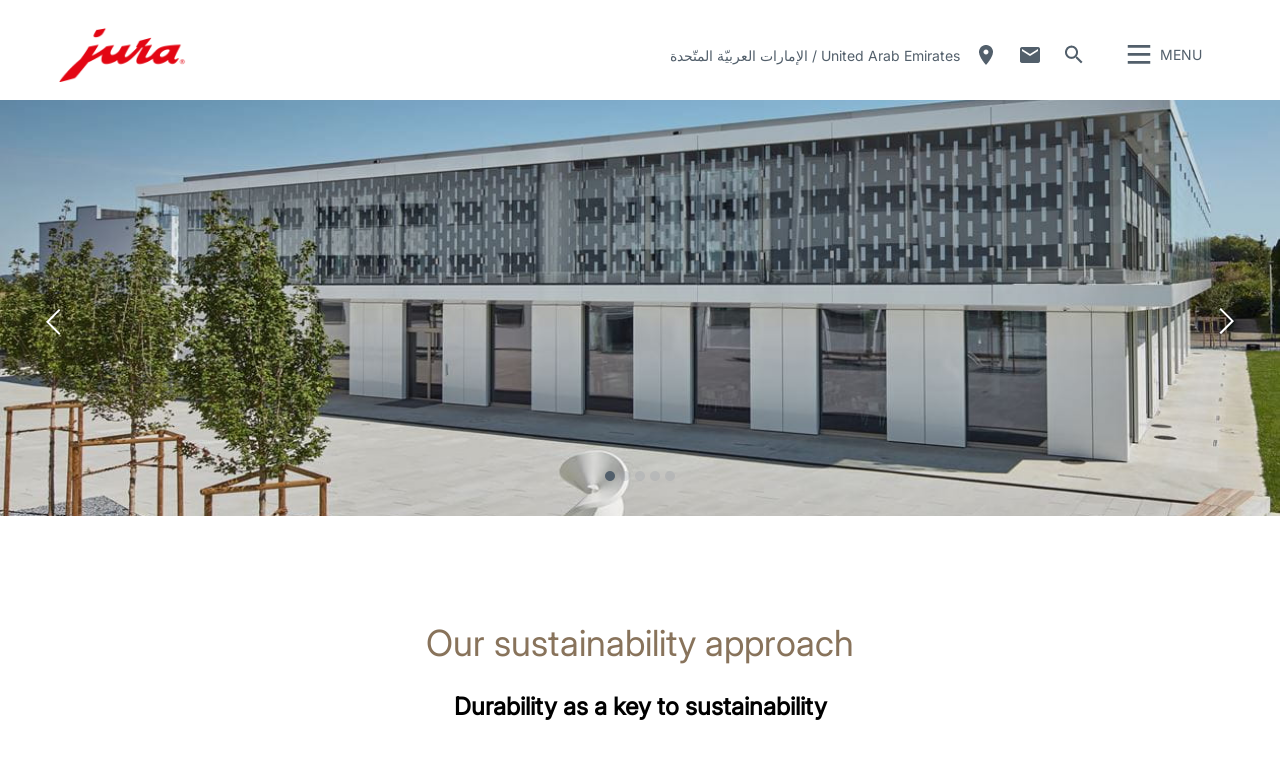

--- FILE ---
content_type: text/html; charset=utf-8
request_url: https://uae.jura.com/en/about-jura/sustainability
body_size: 174863
content:

<!--[if IE]><![endif]-->
<!doctype html>
<!--[if lte IE 7]>            <html lang="en" class="no-js ie lte-ie8 lte-ie7" prefix="og: http://ogp.me/ns#"><![endif]-->
<!--[if IE 8]>                <html lang="en" class="no-js ie lte-ie8 ie8" prefix="og: http://ogp.me/ns#">    <![endif]-->
<!--[if IE 9]>                <html lang="en" class="no-js ie ie9" prefix="og: http://ogp.me/ns#">            <![endif]-->
<!--[if (gt IE 9)|!(IE)]><!-->
<html lang="en" class="no-js" prefix="og: http://ogp.me/ns#">
<!--<![endif]-->
<head>
    <meta http-equiv="X-UA-Compatible" content="IE=edge">
    

<script>window.dataLayer = window.dataLayer || [];</script>
<!-- Google Tag Manager -->
<script>(function(w,d,s,l,i){w[l]=w[l]||[];w[l].push({'gtm.start':
new Date().getTime(),event:'gtm.js'});var f=d.getElementsByTagName(s)[0],
j=d.createElement(s),dl=l!='dataLayer'?'&l='+l:'';j.async=true;j.src=
'https://www.googletagmanager.com/gtm.js?id='+i+dl;f.parentNode.insertBefore(j,f);
})(window,document,'script','dataLayer','GTM-T6H4HSM');</script>
<!-- End Google Tag Manager -->
    <title id="titTitle"> Our sustainability approach - United Arab Emirates</title>
    <meta charset="utf-8">
    <meta name="viewport" content="width=device-width, initial-scale=1">
    <meta property="og:site_name" content="United Arab Emirates" />
    <meta id="ctl01_metDescription" name="description" content="Philosophy, company history, key figures, and other information about JURA."></meta>

<meta id="ctl01_metAuthor" name="author" content="JURA Elektroapparate AG"></meta>
<meta id="ctl01_metRobots" name="robots" content="index, follow"></meta>




<link rel="shortcut icon" href="/favicon.ico" type="image/x-icon" />

<link rel="apple-touch-icon" href="/apple-touch-icon.png" />
<link rel="apple-touch-icon" sizes="57x57" href="/apple-touch-icon-57x57.png" />
<link rel="apple-touch-icon" sizes="72x72" href="/apple-touch-icon-72x72.png" />
<link rel="apple-touch-icon" sizes="114x114" href="/apple-touch-icon-114x114.png" />
<link rel="apple-touch-icon" sizes="144x144" href="/apple-touch-icon-144x144.png" />
<link rel="apple-touch-icon" sizes="57x57" href="/apple-touch-icon-60x60.png" />
<link rel="apple-touch-icon" sizes="72x72" href="/apple-touch-icon-120x120.png" />
<link rel="apple-touch-icon" sizes="114x114" href="/apple-touch-icon-76x76.png" />
<link rel="apple-touch-icon" sizes="144x144" href="/apple-touch-icon-152x152.png" />

<meta name="msapplication-TileColor" content="#ffffff" />
<meta name="msapplication-square70x70logo" content="smalltile.png" />
<meta name="msapplication-square150x150logo" content="mediumtile.png" />
<meta name="msapplication-wide310x150logo" content="widetile.png" />
<meta name="msapplication-square310x310logo" content="largetile.png" />


    <meta id="ctl02_ogTitle" property="og:title" content=" Our sustainability approach - United Arab Emirates"></meta>
<meta id="ctl02_ogType" property="og:type" content="website"></meta>
<meta id="ctl02_ogUrl" property="og:url" content="https://uae.jura.com/en/about-jura/sustainability"></meta>



<meta id="ctl02_ogDescription" property="og:description" content="Philosophy, company history, key figures, and other information about JURA."></meta>

    <script>
        document.documentElement.className = document.documentElement.className.replace(/(^|\s)no-js(\s|$)/, '$1js$2');

        if (('ontouchstart' in window) || window.DocumentTouch && document instanceof DocumentTouch) {
            document.documentElement.className += ' touch';
        }
    </script>
    <link rel="stylesheet" href="/assets/css/main.min.css?v=63903468755">

    <link rel="preload" href="/assets/fonts/fonts.min.css" as="style" />
    <link type="text/css" rel="stylesheet" href="/assets/fonts/fonts.min.css">

    <script src="/assets/js/head.min.js?v=63903468755"></script>

    <script>
        window.dataLayer = window.dataLayer || [];
        var dataLayerEntry = {"jura":{"ip_address":"3258ca7b11530319ad23bd0ccd4e15c80ae77dbee1a91851a96419a53ac498c1","country_code":"ae","login_state":"0","site_language":"en","page_category":"Unternehmen und Presse","page_subcategory":""}};dataLayer.push(dataLayerEntry);
    </script>

    <script type="application/ld+json">
    {
      "@context" : "https://schema.org",
      "@type" : "WebSite",
      "name" : "United Arab Emirates",
      "url" : "https://uae.jura.com/"
    }
    </script>
    

    
    

</head>

<body data-svgsprites-options='["/assets/media/svg/base.svg"]' >

    <form method="post" action="/en/about-jura/sustainability" id="frmMain">
<div class="aspNetHidden">
<input type="hidden" name="__VIEWSTATE" id="__VIEWSTATE" value="io6Cz3VrrTGSXhhQQkz4ycLzMXlBxQjARRfbi4LeQn9uRwnu7Uz++WmDLNuNHf3gz3BZgEI0W7VGKvNGwWNZ+9BDc6HlWW+chjDkspZs3vPX1IhvlrDiYG03yeivXrSBIwfncDZW/uwpMR6jyaadyH1LiVY4e1qr5JollTA7hunTshunXvNXdoeO6ZxFVtyjXnUqALto5kgoLVHTojENUnH65ezcK87GM4cC+/7c8PgwvBaEaWFqgMobP5cru+4I7rUv8mLeBe5n/lk3oog+fWGgcFa+dS5wciZttpYWzahEPpcqpKGUrsKhMbVk9d5olvXFAp/0zQHHdPHmdBj1Z2QA0m5/GZJBtlugwuHSbgtftgdBUefAkAGMWXtkU2nYrwnjHgBKH23KCu6+YYlyCun6LiEDzcIdVxG4N+wmH/K5jjVB7jl0quKlvg80f7biKxbYqMcqKhCxmRaiUBF+Ws+1Vc/hFMKTfRJSdDicxacYizvTKhzr89100ht7Maj48ph7x/[base64]/xDGIzHIlWsNAtC5pkPl9vVLaaLSvyfh7dBzqT1x6Js3A3XySv9BvIRN7uXxTmSeTplB/NhPuTPI9Y8cVW1mQnds2/LLZthRtP54wJYX0eLrXDmYqWdsSklJ9loXIuEiubcNjzRwn4vJqsVakioylZWDtBxZFTXCvM7wGc+O1lYyMKQm6UVKXRS6a7qjYlooEK7ag181oG/Qi8cwiNBjflbiY0qL20ZLbOonE20tBplM2fz10DaN2ktWFMm02DN8T+lvUSCUZaAyvRmQ1xf8/XtmZCqtL7x27c4UbqQuiN/zcMlMzt3INuWaGj+qupKURQgdufWqq8HniUMNFjEFr7gNGQNpVWMelVmikdfvohxALyjYn6CW9jME6LwDxWcu/RHYYgkpxPdOecnwHfYoabYLOmazGu+fzhvSUSN614ePc6yk+DDP8WAoL+DG5oPxMmCbSPu2rkKlGtBtDyQPNaeqbewIoj/Xyp/4Tzyf/5rZ6AjEN+JJ2OmLIxuUEXStUBewYmzFql272vY7PD4g56kv52l/MxerrKji1KqpZrDNh4F1D+NdWiDuFwY36drDRFnzZcuGRuhGf2BOd4SZg4AgBbqe2rJEfbhb2F0A+4IxHYtf2V7l+46Dui81u25sh11RQv/2LGZ3hKltUycWRoo3pnrTB46QBpT/JvGhhiYPilh8GlHO0uRMYQQSRy51Q2uZY805J/ZrJrO7/npiURQZNPEfUfe2C3HlZSkGl8PLsXxK5RjiLCaDizw10/g9MoSt29fEmxYOJCCfrLdV5gJWTEmICblSmLSxpIeem4bQyF7iv3VsYChedGa1dO3bT/u6ZBJmAxxXiYPwxM8eM4q1h7z+Fkwm201P4T8G2Xe24O+hbzEIZimoJQWU6ffXlB9l7+bpozRPbdNtVn2maVdbyo6a4xMdXWZ67JC6B8SI2Ex5pmZRyns3qOz02dsW0R/[base64]/b5Dyj1zT5DinB+RAktfpKtVqEHzKbaAGD3bNBNK0lfgFF7l00lXYrDKhOfs2AWRiSRMz0yZnzHXyjXH5HDo9EYe065+WKn/CPdj6+ODGRWu9VN0GOz3RdLxqpAIcLhkwoQ2Bbe4nVZ9L4z8PJimSfwwVkhoiEGie2bTIXZyupcarrQEdoKLZ74EY7bfHNMGTjPG2fCCOBclIBaO2QlmXaKWX+3OSg4ujovqaxzpwkogeADXNcOxKFH2IH6/ceXrTms8U0+d8EFkQk42+Zh/lUN0DyQWsjo+ghLsbjwjY6Fdk7YjMyj/HOJvH5AqUINC7ATIJPeXnwUKSso4/aIRRuGTCCCSNqdA3/3O02T9td9mH6oAlvYzp3tQG65WaGTv6HOVo10fWujMvYzq/H+ClBJ70nD7NhbWwhHuiCAOfrOIrZOID6UYeFD5KZiFJMx1dm2bFtROdy7Y8WvgT9YqSORiMegzLPwIU6xxNtTgqh3Bc+ouo/B7zYSXpMnLaVVlSgRATVZ65Tpgb1gBzOQFy6LTkKuSJaj7USXLWgwyN1Zm8Kd+Jp+FTkhAkkcSbkC49LZ9MrnHNK1vTJcunkbgj8lTMEEfwwIHiotY9HZpAAh+TQyL26Z7r+Mjt+ncwuR1rfcuaVU4v8dkMj7vHhHbG6xozVpxnG7FkIUNThbnoZ8/K80B8OohSGN7e2LQ9U9djygeVE8l97+wkHYUAFePbA71NeH8NbHJEByGGwiJYioYmtm9QqK5RPc3LjlDc+HMd0bLVtqtKBFe+mRdeBwXbd1+WDFuMRUI3k+oEirhG9S7FK1DIR/0Y1QOUqbgn4UOjjDgaliljsDTmVMOXSEDV5NYLP06VOEeIsXR0qH5JtnGJ9eoa7KnfK+7dJ4eEmuz+Zxv/6nrxQP9t2DyjSkAdHs395fq7+t4TahpEWJDqiCLb+hR6hzeJiA+icjvhk2PDo2/ETuOxPKyl0+S7rzhjY7lyAtr7UJTb5wkH+w0U+BKJqJWpgsnyJyz7b+uQZKQja199H2yeEPKmtIOXtu9/dKsGkCFeBve4OSD/dWNJS1ary7ypOlcL1U6g/lPY02QK8PB735Ne12h4GJuAet9nAn94tN6s1I9duSYPosxPclk1dTWz6SUrAoyP7G1XEMoRdt4M7rIpZrD55L2KFUxqtu/[base64]/JJzoe7yfjpR7fWe6kTol6bN/NZcidfrVeb9z8+i+KAhRe6osipRLbL1/r9rfOY5w9hNAPQDGpNim4H8C5ZJoYrE12OpsHdIeYDU+5DiUSeeOBLUY9K7n3frrgc+oSEhNKAkTCoJG3XMqR/heCRx4JelCGmo+b8mOp99jxoHAX4XeWf7cUybiZA2SqGE47uXMQPAgSTel62flMg06/LY9wyviocDnGCGBS8TfzL54DZ/ej9dT9nVAivqfq/7cvr8QIwI567Hcd+hUIH279+7Bld2T6k6OJmquXtqQQXRj4kkraqWTyYpeU2GxvOzhmekg5LBO3bRu+HJ7vfZJ7yXvKznoljU9BX1LoLiLmcjbeJxykrKALwby6COKjXBBP2fQFvBj10v1uYpvBsfhKfPIZX/aTeC48NkIbZdfNCH0KdnVFv8dtkkSAmwpfwzfkrKkB4LO8DUTHzPhOZXq/vLxdhe4XwZtP8tBYPWo4rnRCkPVmq7F1rE5fDgde+Oki9hwfOXobXNCM53pdQdzDzBAa2KgZSArKQh39P9/K0fH5xoaalx7gSSHHOkODggPRzUWa40fVCTAIKXZPEr7qxFl4BF5lgywXCG6dVfEx67T0mUYMOAydFQh58d5Xf6i6Efeu2A08/[base64]/6rRl/wwOAT0T4mbID6I0vo8RJqkxg++yBaQxPDTcTdgs9GNwbiWI12zXT+v0exQrNGHYrIBe/DmHDxrPkHeapW3aiy1o+B/ZIGQpX53yVwBCiWm88AbV+7CUT4vczWqUxu9pAf1AALPWpIM0VJb8XSjt1mmeT4MEFBgcCWbMaxLhmG/YUtgpjPuZJ2DVx0hznq7D7S8EJfxuqlETrvpaYO9OnD22B680AGswagGIAhbtWMOL4mUCotqkWY/jg4+oldFOlWZd2nvShPWNN92jUiFVi/cdVjDGPgjQSe9356w9q6GjQm+1KBEmA/mjK7QETidiCyUjPxoxKUDXcQ2f8tOAaTKilNwKt61TBTAP7gL3vUjkO6z1OqOkhZz7BW7TiZ0IA263Xez5jRuQS4IFCFmvMPHgQWhYAY9b1n+0t7KMz86+Nt867Ip8wsf1z2BDXlsr23YxN5Z3OzPOlB1Oxvuxy+Wr23zAmSvSJZ/0Tglx+thAt30miyTOMMrJTeeulKYK5chp/0UGx4UtJM4S8PFBwfGMvxGpR6kz+LZ5diAOzu8IPygKQ+qij/plYuVx+PXy+ie0ZE12tbP8ekrMje3TsX39tIWut4QaLivrSfpB/sKbmINhGadyWX9gh5ePAQO6LQuxW03sjvLScNp+MN3fY8yf8KYiZ2oSf1tKuenM07ysGU/SJ5KfIg0ItZGAlzZl8MesbAJSPPHqhiLx5lqkA+ykNkyGk2qZXOcN5PEPVUV1aX3JfY53NfyhOXmy5Kl7InYCets2ubpP/WPcNKvdc1EQ59/W9lh3vTmhHGmHbRYjX/GTXSf1O3DGR+tBVlJr6FbNBt4REr/tITpV51lqaI0LMXDnTvocFl+2OY4ipKI+0CJVeZljqRaji0F7yPRvt6xVaRxiTPQJ+Qqo6qR5Swyg0M+/22uh36R+Dr5QRDHKUOlLB0JpnoUxTiDY3glizuZasxdGtHECsee/ChZw54mYLnJ/[base64]/z16PyR0gA/D04zAwsl5MfkTDapb9SgcjPo8vETDONr0yCZUsqv+1Ip66Hy618ycE+FBi0WSOnM1oB1MH9smNEzucaOBv5p6/3JgU667/yEE/YLw6so6F9llocy9O+wFI8ogWQh1y/rUYRkmZ4L4n+18HYFbZc05NsC0LhR1hmbx9yIXggcuumk2gc8zUgyoGiegakp7TiB2BZj12XspdEXcFeJoMiU8yCc9VGS3P/r5s/UGABham84aurGWZBy/cjgIvdA/11w9Pq3bJ26e/jGlIT23wWBGvC2FaOYHQli9L8XutrKVdjjCs8JdI6wI0u/+QCYInt8pRM/l9PjNHNUvpgjqQxFcCBXbyHrRD3xrxs8d1y4rQylCEd05F5/fhrIFNyqNNz5WKmTUfo5Bf5LHDwg4ImX0CKIPUYdq8Zo+Wf1K7wFVhy+Kh+J1EtPGYdRgbum2vXqkGQV+wj9JXO695WaFTirk3ypP810K9rYyzHNWrRkczvTuucAqn8C++clKONiQAOoXXINtG3mHHkffi7PNNWZEOQEw0MNVrZ0APjQMOyzFE1hOiZWtRmgPLUTKF/L+7UNgJOft8MrIeBahK6sHJJLOl30BXjVTu+jVou9cJg3TqieNQGCLTDvAMNa35NDInwHlzD6AUYTqGPdEy82TOfTC/r5hRac8N0VZltWakUZ9EzY1R2h3p2C744HeNjqW/cjeU1HgqGnh/q5hZAMn7VaYPT08/MOq/32fUGEvmUz4/IVqjVh+KmOWHRPTPjcPGgSVRV2uLu20Webk0ER0hRvs87BwXBSTO6POrx+xz4GOlWa3JcBW17ZD3YiMmLzl9Pw6IgQtzTGlCm1oQa8wlg0tC7FvM+g9IIDMrcBW4tG9q2UB32pXeqIB19my731B2xeQgIhVNWcbwBJutTqoWi2tXZkGPs9PIwMj4dxC1xbmPtH/BBL2nSmZSTPLh8qTcC9uWndBFyalQ5gRNTTt+RJnb+BJSKHRVlLpDggmuCY5c0o6pZmRWkw114yBxdx7MB7hR4LlfpJpUAIU95xjS99AETGhwwRKVJq6VvyElG85puHEFqShJs/GIvJ0/ActAg/s5bmTcTBCl6dN74g+yUheYuyuq1v3wj8WgWF86MG3aYuutaVu1Hx5gXptUqt1gnU+7endecs5PgMII8M9qL7En+SbQJWVVv1oHkRSymUaEe8NSy0pTE81jsW/yE2CvVKRULWvU3Gp14Mn4//lpZW7hs96lbBS+23KrOq213Sxw6KHNKkLtRrFpqiehX8/sZgpQzbodnsVFdJQLdPopR0VNcZxdwpmie98eTu0O/Y31ztR9+MsXv0yCYvph/ekQ1yV62jgF+VuHDz1x3qMN8CIpzMaRvFijMPW48I1fCRKRGGWatOdr6w4jO2QPGDrRQNEen3PLr2j+cBRbIEHvJrwfjvf0pwq8rn1mh3oROzmKUSq3UEFKb4khF8ZPIaH2vdGEsc5tytb3QtVGR3IlZxA0CeRa1zIYXYi2yIo5elHbcdNjquF4uWcFQ0VT4e3PkmEq/hhxCofjgYHbeCLr2PArsjZnMjVnRO8/eFfwlTQeH6p3KqTlKrpBfsuxFziCDXqSemYF4S3zsYwdO2yh+Mj7V0zWjtI+kZyiRSXoMlTj1m4LZB9KT/cWzSWaDywEfM3dt0eHLybPVTy6LsGz8MKjLfk2GdkK41bNl8Q06rDArZyFFIykmtEBQLQpOK2MbBEW6qZnGv6MU1L1Ye27zfwDJFlybFUVHfKikyuKJvObg0Q8Wg+c5ZPab87/A6ZfO7gCfUeGNb0e5t2z/kUW/kCJAcgYd1Hg7jK4mU5x2NBfY6YP2iy9AcXgg46ydIhZBqlBQbH8YavjANRCSJLrQAb7ZZQi3INShwQjHi1oyiQl2xuUI7Q4OfCKZXnxX1igrbGX5T+ShzcFirRh6L4yLCp1G4DeLG7sizIkdVUappzQe0Ztu4HOVgNfdK/FccKOGh2bWwSlEk6fGGhgzQK1gSIoOggkQ0E69QiAtOeaY4+v3jTzJ4/sdlF3+yL40RDuKf3H3d7W6Qt+rzceds/+LOaspGE6D9D20HAFztMR9Hf7u32E5kR4SvyYj/0dvJ7dT53R7Uo0WkeJegWnsB8UZCy7/p2oywZMx4UXGrklTYgNTvN3qKGBl23drdxvcl2AJiEInZ/BzW3vfgB9tPtbZGxjrp37mtCK0dQloM8+YqcaOAW37lM/JDDx++f4opUiaf9iju/iQhTfJaI1EpJeWYRbONXbHugew5cLfLi/DrsbMxv/UqTw/f3jNXjcpVFvqgg2HW7IgS1og97n8/YHZPe0LqlVMUT1+MateBMkI80T6ppGGHS0oVFBZG6NTRS5LTx6Pem0dPl4slFwwZACuusdR0TdZUR5FFlESdmI8fRsqcZ3iQX0s8//CddiLWITWt6JyDdEzaaSk8m2z5kLyOdQ3U+RFpiAMHzRwHPBp2R9b6qRvU+NDPIWxMHkAA9Mjc6Ef88puaSPhm7o4RMN9sMTHLE5cV2PCCJT9F0r/1D3Ow7yIieQNyF2j8ubQcsXXL8IdPbUQWATdi5/PgLwJaEjTWdQTpnc77qv2NzFa0qmfPdY8JIUhC5cc8qqTVR+z0Iyvobbd3DiB0AWpgyzsDmLAn8PejHg2Gs4Z6cvIjxrCmzSeX6Mlo7XzGtS9SrdO6/8GLscLjFiWX7CJ+uKeuyXGu1F7ykUsUFIsyIq7nyTmuWt8c1WgQRYeStdAzEY8EsqvdTNUkRy4V6SJa2/2iZdFy4uGh/dUZhwiPus8pN+gy4Q/zsnqFgrtCVI3VRDGW+8Xb/tF8IVI/rtPUaGBk6h3v/0W+c2PRoPZNJLIeIdJtrrer6hL6fHW7qUJA4cfNrTcFPj3MHHhJXiUvqSYuWL6tub8ClvBkRs84DqxHbx9rqXrxsg3sYBQMWT5i+9qWBP6dRq9bUJffogC/[base64]/Rv68W7omFIAKPkOYLzlILgzWVSCsv7xrpsZY+QTGlYU3CuDF+LsbjFkBHRVHCX8Nx4Qmn8URDdNGgONqtU1VxPYhBwpVso8SKX/nhzdZvQjhCBy0GI+CbUbs9b0KSGo9sStqbMrsFKuUe3UDCP7oU9Ovgl4gc/HIQR2pdhqhYx9ZePLD/6D8+POFJimsOW+QUzK0WQYad8KLUUtCV3r0cwd/wEtvhu1wz3ero53JrrjftBaf5rUSCcjwBIG81FqvJKaLmn3LEaJbkAKCrFNLOMseeSuwPRYpRFYPerenJdm8muFyGJG8Kxa/ZCRmUn84G02c/BYAJuSNpwvaYooPS47tFml8adSkChpwnuYshBRJ3InkDBcg7p1m/WuXwDspriCgEr/k3jGHh/otuL20ohrERN0RHe4DSxqSi78v/3916xcKvclgABddRKH2BuZ4PWws+GlSZDLqlmPIR6vuKKA2qQnawTkeCClpsUuAPUDdJJKQhVpl+Ktr+6hNNQiIw8d2Zb25z1mD+vfCKZ/WQ/H/H8uGYSVAfCyad+1E87ySyFdxB0xXAQt4jGEkWAVhFL7iFQlpImsEE2KQ+drohwoT0iGxe6bJPL4sTCXloEtnu7XbfG3q5wXxJHkr7KmvvviCPoZk0zz1Jb92c5fBp8odCHtCNT/2akA0Rb/MKWhuWrQMv3VzX+BvrRE9a546Uv0efnUbZZ3kW28NGv8EFYfxYhhaJ+n+X4i5d9RT3HACKpUQUX2CkJSa8rf4VXc8M/D0YXhg+cX4ydg6KOKEdKoEIPe2gsYuTlJ4zBWuiIoEIIJivcK1OLkXDU0WS8Ablap2C75NQInMiPmkQR9JmAZadR39tH2BGTcWlkNHW/655oWwEw02vIspi1TBLO73m6Jh9mXs6bcQ1bhberjRkHCqL7ZMdDMIXpwoMT3vv46lMlSbJlMugwLBc+CXtMLJnk68MPWjpJO0ZelOzLNyq2hfM0gtwjzcdA/l2qZj2XsM4oVz0aSQIkXtfwOY6PMtwyJEjuZ5ue0cJgaJ9BnANVPIc7tQ7uw4Lt+W9zGWDuvSTO8S+JNPVMIpYUQa4Yiu1NGtodPcbVq1UULVBNu9FF+CRBmXQl/[base64]/Wx0nGFHv8Jq1vFYgCL2swdOHaJp+9ueGM8insYDn56QaMh9erVU7ld1UBXjPSQv0fQuYccRMncyKNeAqlHF2Ln6qk2uM8BSUj/WJhPLcXMJhMs2mrNQ9pCN+vbaA/qHEcFJ1dxow6jZ1A0VPYWBkJx/pKsp4Y1pVWBUKOebwLPdo/9KbezUvsQHaGZGXEQ2OFlnxqZuW+JosUi3xyRpaClmj2WVIztttMUGmzrMnEVUkBWgXlEhyOt9k42nUBgohC7Fznf59BIPyqjW2RWtej2iO7Oq6V7+BeIZ7S5lDuF/U8qWv6ENi49BzN1mm5eZIhNIT19ie8W6s4p44ldLrEGBa+JTqG9eyMUTAhR/bD3uQGS6Kp8/I8Ox7k8XAMi+enmrs4slJjDjOPqEZTDwA2GbMvALS7DCVb2dhl7iks9GwJZnoX1kbbrqhZn5ws/o+rTUjouevIcDoJIJ4pxvWjSq8sFbi8djmn2BkJTVZYzSp/jzp9RXqSYcONbRDLkIWkTlOVpXC66m9GpqZHr3m5rKxqYTlNXxAraPF4GCS5lNIs6USEwn6cy9J32C5GM1Net97caBBKS3+wGNRKRl69eutZ7zQsK0A7x+pqEVK9DepNz3pLgowtiATccvTc7+5sRZNgtWagDYouM+ClkhIXIf843c1/eNCubz8TgbaPwKqh83K4YNvsCtaVhe+LaWCTPfr27esNQQf5RRNoiJ5P0EbsYOAup/8AShV0QyxhLE5tc9LBxqy10F93Rif9N1dApap4bxvhjpFN5fNrQHyBSSblY37Tvljg+RyM1bKw5CI82Mr5fGmPakTupERec1OPd9kHbaRzCY9F0gCJzdzPM2UgChzyXg/GTSnGhSeNy1rAVyCqkeSlJt+clxqdeCGOKei7UCkUnQg6OeTyKEOg/4hPCsAzI/xsFuvPG2l7hUqNeAc6+maIzPPaebDPXV7zMVBvrjy5Xa8sCQbRO0ZZ+hMMVVf6jNesh+4vAdXN2vnE2sh51eNiYVofGWP5D5K9SVktiBgX74k+9e8lItdoRtGTpD04ZmfL4GM7b06zAQAnkhTohsO4f7k4ISyJ+tV/Dx2PFYSsBf07tQ6mOrOARY6GdU0t1TSNqpJbSkWN2PVOrWQmfYELDChE420z8MbuNeah1ImOOMbYisxU1IKL7qTT4FhEi5Db+/e/X5UithcKt4T7IneEqRD94VtZqnfw1VCxwIsHLqz/7aobPgUK0eGbNurnbJXBDuYAtkjbSwRolTlmTch8l1rnGnBMmgKu7DMzXcV/pN4CxjnkF6HP/C5v6hNHcW4Xfmv1CsiI/UIEbgS2ofxK+/2SZE6lpl7frgYWu1IKn9/[base64]/4IxvLbDFYyhTPWMaySG78N7M8EgL9sJjYNn6O9SJz57Pq8FiiavDJZqHqH5IVVNZDISoP+xndSq+YUO9ld6V3w4susDBW5tGjmvWL3XnEMJS+/rPDo0s7povJai4x2GW0QqqadadYnoWz+f6YsiBLxbQ4bDLi6UfCdyKzWkdg1sjUJCAITXt5itCQ5tszMm/WTZUjSy1dPBhDWmcKBZXCfpKxap2yqzGu0bBjj+Y0KMHvPHMxaiIAF3jA5puURshHZt0zIC9GAX93aWeS0mbdVTH1Gi4VcPLALPheibIK7GAWQBDcx3LSklJHnn9dlZrLeMGVferl8Lqx3soiIUD0fsHTYym9nssw/puXfXOy+vv3u8KwqKuurwYTarePJwquMwoqTsaGIzUdV8PhaOwCfOt7/[base64]/EURyU0xFiksFy3vAorIVt+uHPlVdWJQUvEY8cn1UGWpXfWjYfFJvxibUS4xSuiBlvtWFLtCs3SO+QO0jqi3EvlpcY8/ngHppb66BxfZ/Rjxp49lxI+qj6q7FfoVpjm/9H6D15pNpbPTn7u+gg0/9jHTTtJv5StHS3kgYk0eDLGMTvIQ+VbpRB2K3E3B2PfXz2zGQuD1OckA/EbK/gzaBzawA==" />
</div>

<div class="aspNetHidden">

	<input type="hidden" name="__VIEWSTATEGENERATOR" id="__VIEWSTATEGENERATOR" value="5143E20A" />
	<input type="hidden" name="__EVENTVALIDATION" id="__EVENTVALIDATION" value="7x12So228Eky9a5bRzyUaYey4PiK1/h7K0a8KIwnFFH1jOgo5e3+M6FBdNIegdUaOkwhu13J3wgT+Bn8NM06cBzEH31Rm4vLMXHIdGGKgrNDHAS7i6I9lPlgLh1Dqc/hGyP6eptkXJJlPHc+yDJOA3O4jy0=" />
</div>
        
        <div class="role-assistive" id="top-of-site-pixel-anchor">
            <a href="#access-content">
                Skip to content</a>
            <a href="#access-search">
                Skip to search</a>
        </div>

        <div class="page-wrapper">

            

<div class="page-header" role="banner">
    <div class="header-inner">
        <a id="ctl05_hplLogo" title="Home" class="logo" href="/en/"><img src="/-/media/global/images/logo/logo.png?h=118&amp;iar=0&amp;w=276&amp;hash=FF5732051D718D4C9471A7B583481FBD" alt="Logo" width="276" height="118" /></a>
        

        <div id="ctl05_divNavMetaNavigation" class="navs mod_metanavigation" data-init="metanavigation" data-metanavigation-options="{&quot;juraworld&quot;:false}">
            <h3 class="role-assistive">
                Change country
            </h3>

            

<div class="item countries" data-init="expandable">
    <a class="mod_link var_icon trigger" data-init="lightbox" data-lightbox-options='{"fullscreen": true}' data-lightbox-options='{"width": "100%", "height": "100%", "autoSize": false}'
        role="button" tabindex="0" href="#countrieslist">
        الإمارات العربيّة المتّحدة / United Arab Emirates
    </a>

    
            <div class="content" id="countrieslist">
                <a class="logo" href="/">
                    <img src="/-/media/global/images/logo/logo.png?h=118&amp;iar=0&amp;w=276&amp;hash=FF5732051D718D4C9471A7B583481FBD" alt="Logo" width="276" height="118" />
                </a>
                <h1 class="countries_title">JURA in your Region</h1>
                <div class="inner nav nav-country">
                    <ul data-init="diagonalmenu" data-metanavigation="countries" data-diagonalmenu-options='{"delay":500,"domSelectors":{"item":"&gt;li" },"stateClasses":{"hovered":"state-inpath"}}'>
        
            <li id="ctl05_ctl00_repContinents_liContinent_0">
                <span id="ctl05_ctl00_repContinents_lblContinent_0" class="continent" data-metanavigation="continent" role="button" tabindex="0">Europe</span>
                

                <div id="ctl05_ctl00_repContinents_pnlCountries_0" class="countries">
	
                    <ul class="multicolumn">
                        
                                <li id="ctl05_ctl00_repContinents_repCountries_0_liCountry_0">
                                    
                                    <a id="ctl05_ctl00_repContinents_repCountries_0_hplCountry_0" title="België" data-metanavigation="country" href="https://be.jura.com/en/">België</a>
                                </li>
                            
                                <li id="ctl05_ctl00_repContinents_repCountries_0_liCountry_1">
                                    
                                    <a id="ctl05_ctl00_repContinents_repCountries_0_hplCountry_1" title="Bulgaria" data-metanavigation="country" href="https://bg.jura.com/en/">Bulgaria</a>
                                </li>
                            
                                
                            
                                <li id="ctl05_ctl00_repContinents_repCountries_0_liCountry_3">
                                    
                                    <a id="ctl05_ctl00_repContinents_repCountries_0_hplCountry_3" title="Croatia" data-metanavigation="country" href="https://hr.jura.com/en/">Croatia</a>
                                </li>
                            
                                <li id="ctl05_ctl00_repContinents_repCountries_0_liCountry_4">
                                    
                                    <a id="ctl05_ctl00_repContinents_repCountries_0_hplCountry_4" title="Cyprus" data-metanavigation="country" href="https://gr.jura.com/en/">Cyprus</a>
                                </li>
                            
                                <li id="ctl05_ctl00_repContinents_repCountries_0_liCountry_5">
                                    
                                    <a id="ctl05_ctl00_repContinents_repCountries_0_hplCountry_5" title="Česká republika" data-metanavigation="country" href="https://cz.jura.com/en/">Česká republika</a>
                                </li>
                            
                                <li id="ctl05_ctl00_repContinents_repCountries_0_liCountry_6">
                                    
                                    <a id="ctl05_ctl00_repContinents_repCountries_0_hplCountry_6" title="Danmark" data-metanavigation="country" href="https://dk.jura.com/da/">Danmark</a>
                                </li>
                            
                                <li id="ctl05_ctl00_repContinents_repCountries_0_liCountry_7">
                                    
                                    <a id="ctl05_ctl00_repContinents_repCountries_0_hplCountry_7" title="Deutschland" data-metanavigation="country" href="https://de.jura.com/de/">Deutschland</a>
                                </li>
                            
                                <li id="ctl05_ctl00_repContinents_repCountries_0_liCountry_8">
                                    
                                    <a id="ctl05_ctl00_repContinents_repCountries_0_hplCountry_8" title="Deutschland Gastro" data-metanavigation="country" href="https://www.juragastroworld.de/de/">Deutschland Gastro</a>
                                </li>
                            
                                <li id="ctl05_ctl00_repContinents_repCountries_0_liCountry_9">
                                    
                                    <a id="ctl05_ctl00_repContinents_repCountries_0_hplCountry_9" title="Eesti" data-metanavigation="country" href="https://ee.jura.com/et/">Eesti</a>
                                </li>
                            
                                <li id="ctl05_ctl00_repContinents_repCountries_0_liCountry_10">
                                    
                                    <a id="ctl05_ctl00_repContinents_repCountries_0_hplCountry_10" title="España" data-metanavigation="country" href="https://es.jura.com/en/">España</a>
                                </li>
                            
                                <li id="ctl05_ctl00_repContinents_repCountries_0_liCountry_11">
                                    
                                    <a id="ctl05_ctl00_repContinents_repCountries_0_hplCountry_11" title="France" data-metanavigation="country" href="https://fr.jura.com/fr/">France</a>
                                </li>
                            
                                <li id="ctl05_ctl00_repContinents_repCountries_0_liCountry_12">
                                    
                                    <a id="ctl05_ctl00_repContinents_repCountries_0_hplCountry_12" title="Greece" data-metanavigation="country" href="https://gr.jura.com/en/">Greece</a>
                                </li>
                            
                                <li id="ctl05_ctl00_repContinents_repCountries_0_liCountry_13">
                                    
                                    <a id="ctl05_ctl00_repContinents_repCountries_0_hplCountry_13" title="Hungary" data-metanavigation="country" href="https://hu.jura.com/en/">Hungary</a>
                                </li>
                            
                                <li id="ctl05_ctl00_repContinents_repCountries_0_liCountry_14">
                                    
                                    <a id="ctl05_ctl00_repContinents_repCountries_0_hplCountry_14" title="Îsland" data-metanavigation="country" href="https://is.jura.com/en/">Îsland</a>
                                </li>
                            
                                <li id="ctl05_ctl00_repContinents_repCountries_0_liCountry_15">
                                    
                                    <a id="ctl05_ctl00_repContinents_repCountries_0_hplCountry_15" title="Ireland" data-metanavigation="country" href="https://ie.jura.com/en/">Ireland</a>
                                </li>
                            
                                <li id="ctl05_ctl00_repContinents_repCountries_0_liCountry_16">
                                    
                                    <a id="ctl05_ctl00_repContinents_repCountries_0_hplCountry_16" title="ישראל / Israel" data-metanavigation="country" href="https://www.jura.co.il/" target="_blank">ישראל / Israel</a>
                                </li>
                            
                                <li id="ctl05_ctl00_repContinents_repCountries_0_liCountry_17">
                                    
                                    <a id="ctl05_ctl00_repContinents_repCountries_0_hplCountry_17" title="Italia" data-metanavigation="country" href="https://it.jura.com/it/">Italia</a>
                                </li>
                            
                                <li id="ctl05_ctl00_repContinents_repCountries_0_liCountry_18">
                                    
                                    <a id="ctl05_ctl00_repContinents_repCountries_0_hplCountry_18" title="Latvija" data-metanavigation="country" href="https://lv.jura.com/lv/">Latvija</a>
                                </li>
                            
                                <li id="ctl05_ctl00_repContinents_repCountries_0_liCountry_19">
                                    
                                    <a id="ctl05_ctl00_repContinents_repCountries_0_hplCountry_19" title="Lietuva" data-metanavigation="country" href="https://lt.jura.com/lt/">Lietuva</a>
                                </li>
                            
                                <li id="ctl05_ctl00_repContinents_repCountries_0_liCountry_20">
                                    
                                    <a id="ctl05_ctl00_repContinents_repCountries_0_hplCountry_20" title="Luxembourg" data-metanavigation="country" href="https://lu.jura.com/en/">Luxembourg</a>
                                </li>
                            
                                <li id="ctl05_ctl00_repContinents_repCountries_0_liCountry_21">
                                    
                                    <a id="ctl05_ctl00_repContinents_repCountries_0_hplCountry_21" title="Nederland" data-metanavigation="country" href="https://nl.jura.com/nl/">Nederland</a>
                                </li>
                            
                                <li id="ctl05_ctl00_repContinents_repCountries_0_liCountry_22">
                                    
                                    <a id="ctl05_ctl00_repContinents_repCountries_0_hplCountry_22" title="Norge" data-metanavigation="country" href="https://no.jura.com/nn/">Norge</a>
                                </li>
                            
                                <li id="ctl05_ctl00_repContinents_repCountries_0_liCountry_23">
                                    
                                    <a id="ctl05_ctl00_repContinents_repCountries_0_hplCountry_23" title="Österreich" data-metanavigation="country" href="https://at.jura.com/de/">Österreich</a>
                                </li>
                            
                                <li id="ctl05_ctl00_repContinents_repCountries_0_liCountry_24">
                                    
                                    <a id="ctl05_ctl00_repContinents_repCountries_0_hplCountry_24" title="Polska" data-metanavigation="country" href="https://pl.jura.com/pl/">Polska</a>
                                </li>
                            
                                <li id="ctl05_ctl00_repContinents_repCountries_0_liCountry_25">
                                    
                                    <a id="ctl05_ctl00_repContinents_repCountries_0_hplCountry_25" title="Portugal" data-metanavigation="country" href="https://pt.jura.com/en/">Portugal</a>
                                </li>
                            
                                <li id="ctl05_ctl00_repContinents_repCountries_0_liCountry_26">
                                    
                                    <a id="ctl05_ctl00_repContinents_repCountries_0_hplCountry_26" title="Россия / Russia" data-metanavigation="country" href="https://ru.jura.com/ru/">Россия / Russia</a>
                                </li>
                            
                                <li id="ctl05_ctl00_repContinents_repCountries_0_liCountry_27">
                                    
                                    <a id="ctl05_ctl00_repContinents_repCountries_0_hplCountry_27" title="Romania" data-metanavigation="country" href="https://ro.jura.com/en/">Romania</a>
                                </li>
                            
                                <li id="ctl05_ctl00_repContinents_repCountries_0_liCountry_28">
                                    
                                    <a id="ctl05_ctl00_repContinents_repCountries_0_hplCountry_28" title="Switzerland" data-metanavigation="country" href="https://ch.jura.com/de/">Switzerland</a>
                                </li>
                            
                                <li id="ctl05_ctl00_repContinents_repCountries_0_liCountry_29">
                                    
                                    <a id="ctl05_ctl00_repContinents_repCountries_0_hplCountry_29" title="Slovenija" data-metanavigation="country" href="https://sl.jura.com/en/">Slovenija</a>
                                </li>
                            
                                <li id="ctl05_ctl00_repContinents_repCountries_0_liCountry_30">
                                    
                                    <a id="ctl05_ctl00_repContinents_repCountries_0_hplCountry_30" title="Slovensko" data-metanavigation="country" href="https://sk.jura.com/sk/">Slovensko</a>
                                </li>
                            
                                <li id="ctl05_ctl00_repContinents_repCountries_0_liCountry_31">
                                    
                                    <a id="ctl05_ctl00_repContinents_repCountries_0_hplCountry_31" title="Suomi" data-metanavigation="country" href="https://fi.jura.com/fi/">Suomi</a>
                                </li>
                            
                                <li id="ctl05_ctl00_repContinents_repCountries_0_liCountry_32">
                                    
                                    <a id="ctl05_ctl00_repContinents_repCountries_0_hplCountry_32" title="Sverige" data-metanavigation="country" href="https://se.jura.com/sv/">Sverige</a>
                                </li>
                            
                                <li id="ctl05_ctl00_repContinents_repCountries_0_liCountry_33">
                                    
                                    <a id="ctl05_ctl00_repContinents_repCountries_0_hplCountry_33" title="Türkiye" data-metanavigation="country" href="https://tr.jura.com/en/">Türkiye</a>
                                </li>
                            
                                <li id="ctl05_ctl00_repContinents_repCountries_0_liCountry_34">
                                    
                                    <a id="ctl05_ctl00_repContinents_repCountries_0_hplCountry_34" title="United Kingdom" data-metanavigation="country" href="https://uk.jura.com/en/">United Kingdom</a>
                                </li>
                            
                                <li id="ctl05_ctl00_repContinents_repCountries_0_liCountry_35">
                                    
                                    <a id="ctl05_ctl00_repContinents_repCountries_0_hplCountry_35" title="Україна / Ukraine" data-metanavigation="country" href="https://ua.jura.com/uk/">Україна / Ukraine</a>
                                </li>
                            
                    </ul>
                
</div>
            </li>
        
            <li id="ctl05_ctl00_repContinents_liContinent_1">
                <span id="ctl05_ctl00_repContinents_lblContinent_1" class="continent" data-metanavigation="continent" role="button" tabindex="0">America</span>
                

                <div id="ctl05_ctl00_repContinents_pnlCountries_1" class="countries">
	
                    <ul class="multicolumn">
                        
                                <li id="ctl05_ctl00_repContinents_repCountries_1_liCountry_0">
                                    
                                    <a id="ctl05_ctl00_repContinents_repCountries_1_hplCountry_0" title="Brasil" data-metanavigation="country" href="https://br-pro.jura.com/pt/">Brasil</a>
                                </li>
                            
                                
                            
                                <li id="ctl05_ctl00_repContinents_repCountries_1_liCountry_2">
                                    
                                    <a id="ctl05_ctl00_repContinents_repCountries_1_hplCountry_2" title="Canada" data-metanavigation="country" href="https://ca.jura.com/en/">Canada</a>
                                </li>
                            
                                <li id="ctl05_ctl00_repContinents_repCountries_1_liCountry_3">
                                    
                                    <a id="ctl05_ctl00_repContinents_repCountries_1_hplCountry_3" title="Colombia" data-metanavigation="country" href="https://co.jura.com/en/" target="_blank">Colombia</a>
                                </li>
                            
                                <li id="ctl05_ctl00_repContinents_repCountries_1_liCountry_4">
                                    
                                    <a id="ctl05_ctl00_repContinents_repCountries_1_hplCountry_4" title="Costa Rica" data-metanavigation="country" href="https://cr.jura.com/en/">Costa Rica</a>
                                </li>
                            
                                <li id="ctl05_ctl00_repContinents_repCountries_1_liCountry_5">
                                    
                                    <a id="ctl05_ctl00_repContinents_repCountries_1_hplCountry_5" title="Guatemala" data-metanavigation="country" href="https://gt.jura.com/en/" target="_blank">Guatemala</a>
                                </li>
                            
                                <li id="ctl05_ctl00_repContinents_repCountries_1_liCountry_6">
                                    
                                    <a id="ctl05_ctl00_repContinents_repCountries_1_hplCountry_6" title="México" data-metanavigation="country" href="https://mx.jura.com/en/">México</a>
                                </li>
                            
                                <li id="ctl05_ctl00_repContinents_repCountries_1_liCountry_7">
                                    
                                    <a id="ctl05_ctl00_repContinents_repCountries_1_hplCountry_7" title="Panamá" data-metanavigation="country" href="https://pa.jura.com/en/">Panamá</a>
                                </li>
                            
                                <li id="ctl05_ctl00_repContinents_repCountries_1_liCountry_8">
                                    
                                    <a id="ctl05_ctl00_repContinents_repCountries_1_hplCountry_8" title="Perú" data-metanavigation="country" href="https://pe.jura.com/es/">Perú</a>
                                </li>
                            
                                
                            
                                <li id="ctl05_ctl00_repContinents_repCountries_1_liCountry_10">
                                    
                                    <a id="ctl05_ctl00_repContinents_repCountries_1_hplCountry_10" title="USA" data-metanavigation="country" href="https://us.jura.com/en/">USA</a>
                                </li>
                            
                                <li id="ctl05_ctl00_repContinents_repCountries_1_liCountry_11">
                                    
                                    <a id="ctl05_ctl00_repContinents_repCountries_1_hplCountry_11" title="Venezuela" data-metanavigation="country" href="https://ve.jura.com/en/" target="_blank">Venezuela</a>
                                </li>
                            
                    </ul>
                
</div>
            </li>
        
            <li id="ctl05_ctl00_repContinents_liContinent_2">
                <span id="ctl05_ctl00_repContinents_lblContinent_2" class="continent" data-metanavigation="continent" role="button" tabindex="0">Asia</span>
                

                <div id="ctl05_ctl00_repContinents_pnlCountries_2" class="countries">
	
                    <ul class="multicolumn">
                        
                                <li id="ctl05_ctl00_repContinents_repCountries_2_liCountry_0">
                                    
                                    <a id="ctl05_ctl00_repContinents_repCountries_2_hplCountry_0" title="Brunei" data-metanavigation="country" href="https://sg.jura.com/en/">Brunei</a>
                                </li>
                            
                                <li id="ctl05_ctl00_repContinents_repCountries_2_liCountry_1">
                                    
                                    <a id="ctl05_ctl00_repContinents_repCountries_2_hplCountry_1" title="Cambodia" data-metanavigation="country" href="https://sg.jura.com/en/">Cambodia</a>
                                </li>
                            
                                <li id="ctl05_ctl00_repContinents_repCountries_2_liCountry_2">
                                    
                                    <a id="ctl05_ctl00_repContinents_repCountries_2_hplCountry_2" title="中国 / China" data-metanavigation="country" href="https://jura.cn/zh">中国 / China</a>
                                </li>
                            
                                <li id="ctl05_ctl00_repContinents_repCountries_2_liCountry_3">
                                    
                                    <a id="ctl05_ctl00_repContinents_repCountries_2_hplCountry_3" title="中国 / China PRO" data-metanavigation="country" href="https://cn-pro.jura.com/en/">中国 / China PRO</a>
                                </li>
                            
                                <li id="ctl05_ctl00_repContinents_repCountries_2_liCountry_4">
                                    
                                    <a id="ctl05_ctl00_repContinents_repCountries_2_hplCountry_4" title="Hong Kong" data-metanavigation="country" href="https://hk.jura.com/en/">Hong Kong</a>
                                </li>
                            
                                <li id="ctl05_ctl00_repContinents_repCountries_2_liCountry_5">
                                    
                                    <a id="ctl05_ctl00_repContinents_repCountries_2_hplCountry_5" title="Indonesia" data-metanavigation="country" href="https://id.jura.com/en/">Indonesia</a>
                                </li>
                            
                                <li id="ctl05_ctl00_repContinents_repCountries_2_liCountry_6">
                                    
                                    <a id="ctl05_ctl00_repContinents_repCountries_2_hplCountry_6" title="日本 / Japan" data-metanavigation="country" href="https://jp.jura.com/en/">日本 / Japan</a>
                                </li>
                            
                                <li id="ctl05_ctl00_repContinents_repCountries_2_liCountry_7">
                                    
                                    <a id="ctl05_ctl00_repContinents_repCountries_2_hplCountry_7" title="Қазақстан" data-metanavigation="country" href="https://kz.jura.com/ru/">Қазақстан</a>
                                </li>
                            
                                <li id="ctl05_ctl00_repContinents_repCountries_2_liCountry_8">
                                    
                                    <a id="ctl05_ctl00_repContinents_repCountries_2_hplCountry_8" title="澳門 / Macau" data-metanavigation="country" href="https://hk.jura.com/en/">澳門 / Macau</a>
                                </li>
                            
                                <li id="ctl05_ctl00_repContinents_repCountries_2_liCountry_9">
                                    
                                    <a id="ctl05_ctl00_repContinents_repCountries_2_hplCountry_9" title="Malaysia" data-metanavigation="country" href="https://my.jura.com/en/">Malaysia</a>
                                </li>
                            
                                <li id="ctl05_ctl00_repContinents_repCountries_2_liCountry_10">
                                    
                                    <a id="ctl05_ctl00_repContinents_repCountries_2_hplCountry_10" title="Philippines" data-metanavigation="country" href="https://sg.jura.com/en/">Philippines</a>
                                </li>
                            
                                <li id="ctl05_ctl00_repContinents_repCountries_2_liCountry_11">
                                    
                                    <a id="ctl05_ctl00_repContinents_repCountries_2_hplCountry_11" title="Singapore" data-metanavigation="country" href="https://sg.jura.com/en/">Singapore</a>
                                </li>
                            
                                <li id="ctl05_ctl00_repContinents_repCountries_2_liCountry_12">
                                    
                                    <a id="ctl05_ctl00_repContinents_repCountries_2_hplCountry_12" title="대한민국 / South Korea" data-metanavigation="country" href="https://kr.jura.com/en/">대한민국 / South Korea</a>
                                </li>
                            
                                <li id="ctl05_ctl00_repContinents_repCountries_2_liCountry_13">
                                    
                                    <a id="ctl05_ctl00_repContinents_repCountries_2_hplCountry_13" title="台湾 / Taiwan" data-metanavigation="country" href="https://tw.jura.com/en/">台湾 / Taiwan</a>
                                </li>
                            
                                <li id="ctl05_ctl00_repContinents_repCountries_2_liCountry_14">
                                    
                                    <a id="ctl05_ctl00_repContinents_repCountries_2_hplCountry_14" title="ประเทศไทย / Thailand" data-metanavigation="country" href="https://th.jura.com/en/">ประเทศไทย / Thailand</a>
                                </li>
                            
                                <li id="ctl05_ctl00_repContinents_repCountries_2_liCountry_15">
                                    
                                    <a id="ctl05_ctl00_repContinents_repCountries_2_hplCountry_15" title="Việt Nam / Vietnam" data-metanavigation="country" href="https://vn.jura.com/en/">Việt Nam / Vietnam</a>
                                </li>
                            
                    </ul>
                
</div>
            </li>
        
            <li id="ctl05_ctl00_repContinents_liContinent_3" class="state-inpath">
                <span id="ctl05_ctl00_repContinents_lblContinent_3" class="continent" data-metanavigation="continent" role="button" tabindex="0">Africa / Middle East</span>
                

                <div id="ctl05_ctl00_repContinents_pnlCountries_3" class="countries">
	
                    <ul class="multicolumn">
                        
                                <li id="ctl05_ctl00_repContinents_repCountries_3_liCountry_0">
                                    
                                    <a id="ctl05_ctl00_repContinents_repCountries_3_hplCountry_0" title="‏البحرين‏ / Bahrain" data-metanavigation="country" href="https://bh.jura.com/en/">‏البحرين‏ / Bahrain</a>
                                </li>
                            
                                <li id="ctl05_ctl00_repContinents_repCountries_3_liCountry_1">
                                    
                                    <a id="ctl05_ctl00_repContinents_repCountries_3_hplCountry_1" title="ישראל / Israel" data-metanavigation="country" href="http://www.jura.co.il/">ישראל / Israel</a>
                                </li>
                            
                                <li id="ctl05_ctl00_repContinents_repCountries_3_liCountry_2">
                                    
                                    <a id="ctl05_ctl00_repContinents_repCountries_3_hplCountry_2" title="Kuwait" data-metanavigation="country" href="https://kw.jura.com/en/">Kuwait</a>
                                </li>
                            
                                <li id="ctl05_ctl00_repContinents_repCountries_3_liCountry_3">
                                    
                                    <a id="ctl05_ctl00_repContinents_repCountries_3_hplCountry_3" title="قطر / Qatar" data-metanavigation="country" href="https://qa.jura.com/en/">قطر / Qatar</a>
                                </li>
                            
                                <li id="ctl05_ctl00_repContinents_repCountries_3_liCountry_4">
                                    
                                    <a id="ctl05_ctl00_repContinents_repCountries_3_hplCountry_4" title="South Africa" data-metanavigation="country" href="https://za.jura.com/en/">South Africa</a>
                                </li>
                            
                                <li id="ctl05_ctl00_repContinents_repCountries_3_liCountry_5">
                                    
                                    <a id="ctl05_ctl00_repContinents_repCountries_3_hplCountry_5" title="المملكة المغربية / Maroc" data-metanavigation="country" href="https://ma.jura.com/fr/">المملكة المغربية / Maroc</a>
                                </li>
                            
                                <li id="ctl05_ctl00_repContinents_repCountries_3_liCountry_6">
                                    
                                    <a id="ctl05_ctl00_repContinents_repCountries_3_hplCountry_6" title="سلطنة عمان / Oman" data-metanavigation="country" href="https://om.jura.com/en/" target="|Custom">سلطنة عمان / Oman</a>
                                </li>
                            
                                <li id="ctl05_ctl00_repContinents_repCountries_3_liCountry_7" class="state-active">
                                    <span id="ctl05_ctl00_repContinents_repCountries_3_lblCountry_7" data-metanavigation="country">الإمارات العربيّة المتّحدة / United Arab Emirates</span>
                                    
                                </li>
                            
                                <li id="ctl05_ctl00_repContinents_repCountries_3_liCountry_8">
                                    
                                    <a id="ctl05_ctl00_repContinents_repCountries_3_hplCountry_8" title="المملكة العربية السعودية‎ / Saudi Arabia" data-metanavigation="country" href="https://sa.jura.com/en/">المملكة العربية السعودية‎ / Saudi Arabia</a>
                                </li>
                            
                    </ul>
                
</div>
            </li>
        
            <li id="ctl05_ctl00_repContinents_liContinent_4">
                <span id="ctl05_ctl00_repContinents_lblContinent_4" class="continent" data-metanavigation="continent" role="button" tabindex="0">Australia / Oceania</span>
                

                <div id="ctl05_ctl00_repContinents_pnlCountries_4" class="countries">
	
                    <ul class="multicolumn">
                        
                                <li id="ctl05_ctl00_repContinents_repCountries_4_liCountry_0">
                                    
                                    <a id="ctl05_ctl00_repContinents_repCountries_4_hplCountry_0" title="Australia" data-metanavigation="country" href="https://au.jura.com/en/">Australia</a>
                                </li>
                            
                                <li id="ctl05_ctl00_repContinents_repCountries_4_liCountry_1">
                                    
                                    <a id="ctl05_ctl00_repContinents_repCountries_4_hplCountry_1" title="New Zealand" data-metanavigation="country" href="https://nz.jura.com/en/">New Zealand</a>
                                </li>
                            
                    </ul>
                
</div>
            </li>
        
            <li id="ctl05_ctl00_repContinents_liContinent_5" class="state-noentry">
                
                <a id="ctl05_ctl00_repContinents_hplContinent_5" class="continent" data-metanavigation="continent" href="https://www.jura.com/en/?noredirect=true">International</a>

                
            </li>
        
            </ul>
                </div>
            </div>
        

</div>


            <h3 class="role-assistive">
                Change language
            </h3>

            


            <h3 class="role-assistive">
                Meta navigation
            </h3>

            <div class="item nav nav-meta">
                
        
        <ul id="ctl05_navHeadernav_lsvNavigation_hgcMainUl">
            
        <li id="ctl05_navHeadernav_lsvNavigation_hgcActualListEntry_0" data-metanavigation="dealer-search-item">
            
            <a id="ctl05_navHeadernav_lsvNavigation_hplNavigationLink_0" title="Dealer Locator" class=" mod_link var_icon_only  ic_place" title="Dealer Locator" href="/en/purchasing-advice/dealerlocator">Dealer Locator</a>
            
            
            
            
            
        </li>
    
        <li id="ctl05_navHeadernav_lsvNavigation_hgcActualListEntry_1" data-metanavigation="contact-item">
            
            <a id="ctl05_navHeadernav_lsvNavigation_hplNavigationLink_1" title="Contact" class=" mod_link var_icon_only  ic_email" title="Contact" href="/en/support/hotline-and-customer-service">Contact</a>
            
            
            
            
            
        </li>
    
        </ul>
    

            </div>

            <!-- Search block -->
            <div class="item search">
                <a id="ctl05_hplSearch" title="Search" class="mod_link var_icon_only ic_search" href="/en/pages/search"></a>
            </div>
            <asp:Panel class="item search block-expandable variant-dropdown state-hidden" data-init="expandable" data-expandable-options='{"autoFocus":"[data-search=\"input\"]"}'>
                <a class="mod_link var_icon_only ic_search" data-expandable="trigger" href="#"></a>
                <div class="content" data-expandable="content">
                    <div class="inner" data-metanavigation="search">
                        <div class="mod_search block-search" id="access-search" data-init="search">

                            <div class="search_field">
                                <input name="ctl05$txtSearch" type="text" id="ctl05_txtSearch" data-search="input" placeholder="New search" />
                                <input type="hidden" name="ctl05$txtSearchUrl" id="ctl05_txtSearchUrl" value="/en/pages/search" />
                                <a href="#" class="clear" data-search="clear">
                                    <svg class="mod_svgsprite_icon var_ic_close" focusable="false">
                                        <use xlink:href="#ic_close" />
                                    </svg>
                                </a>
                                <div class="mod_button var_icon_only var_search ic_search">
                                    <input type="submit" name="ctl05$btnSearch" value="" id="ctl05_btnSearch" class="mod_button var_icon_only" data-init="button" />
                                </div>
                            </div>
                        </div>
                    </div>
                </div>
            </asp:Panel>
            <!-- /Search block -->

            

            <!-- Hamburger menu block -->
            <div class="mod_navburger" data-init="navburger">
                <a class="burger" href="#" data-navburger="trigger">
                    <div class="burger-icon">
                        <svg class="mod_svgsprite_icon var_ic_menu" focusable="false">
                            <use xmlns:xlink="http://www.w3.org/1999/xlink" xlink:href="#ic_menu"></use>
                        </svg>
                        <svg class="mod_svgsprite_icon var_ic_close" focusable="false">
                            <use xmlns:xlink="http://www.w3.org/1999/xlink" xlink:href="#ic_close"></use>
                        </svg>
                    </div>
                    <span>MENU</span>
                </a>
                <div class="burger_overlay" data-navburger="overlay"></div>
                <div class="burger_dropdown" data-navburger="dropdown">
                    <div class="nav nav-main" id="access-mainnav">
                        
        
        <ul id="ctl05_navMainnav_lsvNavigation_hgcMainUl" data-multilevelnav="menu" class="mod_multilevelnav_menu dl-subview" data-metanavigation="nav">
            
        <li id="ctl05_navMainnav_lsvNavigation_hgcActualListEntry_0" data-multilevelnav="wrapper">
            
            <a id="ctl05_navMainnav_lsvNavigation_hplNavigationLink_0" title="Home Products" class=" " title="Home Products" href="#" data-multilevelnav="item"><span>Home Products</span></a>
            
            
            
            
        <div id="ctl05_navMainnav_lsvNavigation_ctl00_0_lsvNavigation_0_panSubmenuWrapperOuter_0" class="mod_multilevelnav_submenu_wrapper-outer">
	
            <div id="ctl05_navMainnav_lsvNavigation_ctl00_0_lsvNavigation_0_panSubmenuWrapper_0" class="mod_multilevelnav_submenu_wrapper">
		
                <div id="ctl05_navMainnav_lsvNavigation_ctl00_0_lsvNavigation_0_panSubmenuWrapperInner_0" class="mod_multilevelnav_submenu_wrapper-inner">
			
                <ul id="ctl05_navMainnav_lsvNavigation_ctl00_0_lsvNavigation_0_hgcMainUl_0" data-multilevelnav="submenu" data-init="equalheight" data-equalheight-options="{&#39;desktopOnly&#39;: true}" class=" mod_multilevelnav_submenu"><li class="mod_multilevelnav_back" data-multilevelnav="back"><a href="#">Navigate back</a></li><li class="var_heading"><a class="mod_multilevelnav_custom_link" href="/en/homeproducts">Home Products</a></li>
            
        <li id="ctl05_navMainnav_lsvNavigation_ctl00_0_lsvNavigation_0_hgcActualListEntry_0" data-multilevelnav="wrapper">
            
            <a id="ctl05_navMainnav_lsvNavigation_ctl00_0_lsvNavigation_0_hplNavigationLink_0" title="Automatic Coffee Machines" class=" " title="Automatic Coffee Machines" data-equalheight="item" href="/en/homeproducts/machines"><span>Automatic Coffee Machines</span><div id="ctl05_navMainnav_lsvNavigation_ctl00_0_lsvNavigation_0_panNavigationImgWrapper_0" class="mod_multilevelnav_img-wrapper">
				

                <picture>
                    <source media="(max-width: 1023px)" srcset="[data-uri]" sizes="100%">
                    <img id="ctl05_navMainnav_lsvNavigation_ctl00_0_lsvNavigation_0_imgNavigation_0" draggable="false" height="300" src="/-/media/global/images/home-products/navigation-menue-overview-hh/nav_menue_overview_machines_hh.jpg?h=300&amp;hash=C23A2ACEB5A9C4A51B352633E5559653" />
                </picture>


            
			</div></a>
            
            
            
            
            
        </li>
    
        <li id="ctl05_navMainnav_lsvNavigation_ctl00_0_lsvNavigation_0_hgcActualListEntry_1" data-multilevelnav="wrapper">
            
            <a id="ctl05_navMainnav_lsvNavigation_ctl00_0_lsvNavigation_0_hplNavigationLink_1" title="Accessories" class=" " title="Accessories" data-equalheight="item" href="/en/homeproducts/accessories"><span>Accessories</span><div id="ctl05_navMainnav_lsvNavigation_ctl00_0_lsvNavigation_0_panNavigationImgWrapper_1" class="mod_multilevelnav_img-wrapper">
				

                <picture>
                    <source media="(max-width: 1023px)" srcset="[data-uri]" sizes="100%">
                    <img id="ctl05_navMainnav_lsvNavigation_ctl00_0_lsvNavigation_0_imgNavigation_1" draggable="false" height="300" src="/-/media/global/images/home-products/navigation-menue-overview-hh/nav_menue_overview_accessories_hh.jpg?h=300&amp;hash=77096A580BAD739E09A1FAA215F100E8" />
                </picture>


            
			</div></a>
            
            
            
            
            
        </li>
    
        <li id="ctl05_navMainnav_lsvNavigation_ctl00_0_lsvNavigation_0_hgcActualListEntry_2" data-multilevelnav="wrapper">
            
            <a id="ctl05_navMainnav_lsvNavigation_ctl00_0_lsvNavigation_0_hplNavigationLink_2" title="Maintenance Products" class=" " title="Maintenance Products" data-equalheight="item" href="/en/homeproducts/maintenance-products"><span>Maintenance Products</span><div id="ctl05_navMainnav_lsvNavigation_ctl00_0_lsvNavigation_0_panNavigationImgWrapper_2" class="mod_multilevelnav_img-wrapper">
				

                <picture>
                    <source media="(max-width: 1023px)" srcset="[data-uri]" sizes="100%">
                    <img id="ctl05_navMainnav_lsvNavigation_ctl00_0_lsvNavigation_0_imgNavigation_2" draggable="false" height="300" src="/-/media/global/images/home-products/navigation-menue-overview-hh/nav_menue_overview_maintenance_hh.jpg?h=300&amp;hash=20075399BEF1BE5934F2A13A0D20F2F6" />
                </picture>


            
			</div></a>
            
            
            
            
            
        </li>
    
        <li id="ctl05_navMainnav_lsvNavigation_ctl00_0_lsvNavigation_0_hgcActualListEntry_3" data-multilevelnav="wrapper">
            
            <a id="ctl05_navMainnav_lsvNavigation_ctl00_0_lsvNavigation_0_hplNavigationLink_3" title="Tableware collection" class=" " title="Tableware collection" data-equalheight="item" href="/en/homeproducts/tableware-collection"><span>Tableware collection</span><div id="ctl05_navMainnav_lsvNavigation_ctl00_0_lsvNavigation_0_panNavigationImgWrapper_3" class="mod_multilevelnav_img-wrapper">
				

                <picture>
                    <source media="(max-width: 1023px)" srcset="[data-uri]" sizes="100%">
                    <img id="ctl05_navMainnav_lsvNavigation_ctl00_0_lsvNavigation_0_imgNavigation_3" draggable="false" height="300" src="/-/media/global/images/home-products/navigation-menue-overview-hh/nav_menue_overview_tableware_hh.jpg?h=300&amp;hash=C642B1610841D987433D5CE264567933" alt="Cups and Spoons" />
                </picture>


            
			</div></a>
            
            
            
            
            
        </li>
    
        </ul>
		</div>
            
	</div>
        
</div>
        
    

            
        </li>
    
        <li id="ctl05_navMainnav_lsvNavigation_hgcActualListEntry_1" data-multilevelnav="wrapper">
            
            <a id="ctl05_navMainnav_lsvNavigation_hplNavigationLink_1" title="Professional Products" class=" " title="Professional Products" href="#" data-multilevelnav="item"><span>Professional Products</span></a>
            
            
            
            
        <div id="ctl05_navMainnav_lsvNavigation_ctl00_1_lsvNavigation_1_panSubmenuWrapperOuter_1" class="mod_multilevelnav_submenu_wrapper-outer">
	
            <div id="ctl05_navMainnav_lsvNavigation_ctl00_1_lsvNavigation_1_panSubmenuWrapper_1" class="mod_multilevelnav_submenu_wrapper">
		
                <div id="ctl05_navMainnav_lsvNavigation_ctl00_1_lsvNavigation_1_panSubmenuWrapperInner_1" class="mod_multilevelnav_submenu_wrapper-inner">
			
                <ul id="ctl05_navMainnav_lsvNavigation_ctl00_1_lsvNavigation_1_hgcMainUl_1" data-multilevelnav="submenu" data-init="equalheight" data-equalheight-options="{&#39;desktopOnly&#39;: true}" class=" mod_multilevelnav_submenu"><li class="mod_multilevelnav_back" data-multilevelnav="back"><a href="#">Navigate back</a></li><li class="var_heading"><a class="mod_multilevelnav_custom_link" href="/en/professional">Professional Products</a></li>
            
        <li id="ctl05_navMainnav_lsvNavigation_ctl00_1_lsvNavigation_1_hgcActualListEntry_0" data-multilevelnav="wrapper">
            
            <a id="ctl05_navMainnav_lsvNavigation_ctl00_1_lsvNavigation_1_hplNavigationLink_0" title="Quality coffee solutions for the workplace" class=" " title="Quality coffee solutions for the workplace" data-equalheight="item" href="/en/professional/coffee-solutions-for-the-workplace"><span>Quality coffee solutions for the workplace</span><div id="ctl05_navMainnav_lsvNavigation_ctl00_1_lsvNavigation_1_panNavigationImgWrapper_0" class="mod_multilevelnav_img-wrapper">
				

                <picture>
                    <source media="(max-width: 1023px)" srcset="[data-uri]" sizes="100%">
                    <img id="ctl05_navMainnav_lsvNavigation_ctl00_1_lsvNavigation_1_imgNavigation_0" draggable="false" height="300" src="/-/media/global/images/professional-products/overview/prof_menu_picture_gigax8-schwarz.jpg?h=300&amp;hash=00E17AE8A98C2A708201411AC8F9E337" />
                </picture>


            
			</div></a>
            
            
            
            
            
        </li>
    
        <li id="ctl05_navMainnav_lsvNavigation_ctl00_1_lsvNavigation_1_hgcActualListEntry_1" data-multilevelnav="wrapper">
            
            <a id="ctl05_navMainnav_lsvNavigation_ctl00_1_lsvNavigation_1_hplNavigationLink_1" title="Automatic Coffee Machines" class=" " title="Automatic Coffee Machines" data-equalheight="item" href="/en/professional/machines"><span>Automatic Coffee Machines</span><div id="ctl05_navMainnav_lsvNavigation_ctl00_1_lsvNavigation_1_panNavigationImgWrapper_1" class="mod_multilevelnav_img-wrapper">
				

                <picture>
                    <source media="(max-width: 1023px)" srcset="[data-uri]" sizes="100%">
                    <img id="ctl05_navMainnav_lsvNavigation_ctl00_1_lsvNavigation_1_imgNavigation_1" draggable="false" height="300" src="/-/media/global/images/professional-products/navigation-menue-overview-prof/nav_menue_overview_machines_prof.jpg?h=300&amp;hash=6D0424B9209FDF56A667AF94323A332B" />
                </picture>


            
			</div></a>
            
            
            
            
            
        </li>
    
        <li id="ctl05_navMainnav_lsvNavigation_ctl00_1_lsvNavigation_1_hgcActualListEntry_2" data-multilevelnav="wrapper">
            
            <a id="ctl05_navMainnav_lsvNavigation_ctl00_1_lsvNavigation_1_hplNavigationLink_2" title="Accessories" class=" " title="Accessories" data-equalheight="item" href="/en/professional/accessories"><span>Accessories</span><div id="ctl05_navMainnav_lsvNavigation_ctl00_1_lsvNavigation_1_panNavigationImgWrapper_2" class="mod_multilevelnav_img-wrapper">
				

                <picture>
                    <source media="(max-width: 1023px)" srcset="[data-uri]" sizes="100%">
                    <img id="ctl05_navMainnav_lsvNavigation_ctl00_1_lsvNavigation_1_imgNavigation_2" draggable="false" height="300" src="/-/media/global/images/professional-products/navigation-menue-overview-prof/nav_menue_overview_accessories_prof.jpg?h=300&amp;hash=DD73FC2E017FBB279141FE5A1E1C88AE" />
                </picture>


            
			</div></a>
            
            
            
            
            
        </li>
    
        <li id="ctl05_navMainnav_lsvNavigation_ctl00_1_lsvNavigation_1_hgcActualListEntry_3" data-multilevelnav="wrapper">
            
            <a id="ctl05_navMainnav_lsvNavigation_ctl00_1_lsvNavigation_1_hplNavigationLink_3" title="Maintenance Products" class=" " title="Maintenance Products" data-equalheight="item" href="/en/professional/maintenance-products"><span>Maintenance Products</span><div id="ctl05_navMainnav_lsvNavigation_ctl00_1_lsvNavigation_1_panNavigationImgWrapper_3" class="mod_multilevelnav_img-wrapper">
				

                <picture>
                    <source media="(max-width: 1023px)" srcset="[data-uri]" sizes="100%">
                    <img id="ctl05_navMainnav_lsvNavigation_ctl00_1_lsvNavigation_1_imgNavigation_3" draggable="false" height="300" src="/-/media/global/images/professional-products/navigation-menue-overview-prof/nav_menue_overview_maintenance_prof.jpg?h=300&amp;hash=B08228C5DE61F99084B367E8871E76EE" />
                </picture>


            
			</div></a>
            
            
            
            
            
        </li>
    
        <li id="ctl05_navMainnav_lsvNavigation_ctl00_1_lsvNavigation_1_hgcActualListEntry_4" data-multilevelnav="wrapper">
            
            <a id="ctl05_navMainnav_lsvNavigation_ctl00_1_lsvNavigation_1_hplNavigationLink_4" title="Tableware collection" class=" " title="Tableware collection" data-equalheight="item" href="/en/professional/tableware-collection"><span>Tableware collection</span><div id="ctl05_navMainnav_lsvNavigation_ctl00_1_lsvNavigation_1_panNavigationImgWrapper_4" class="mod_multilevelnav_img-wrapper">
				

                <picture>
                    <source media="(max-width: 1023px)" srcset="[data-uri]" sizes="100%">
                    <img id="ctl05_navMainnav_lsvNavigation_ctl00_1_lsvNavigation_1_imgNavigation_4" draggable="false" height="300" src="/-/media/global/images/home-products/navigation-menue-overview-hh/nav_menue_overview_tableware_hh.jpg?h=300&amp;hash=C642B1610841D987433D5CE264567933" alt="Cups and Spoons" />
                </picture>


            
			</div></a>
            
            
            
            
            
        </li>
    
        </ul>
		</div>
            
	</div>
        
</div>
        
    

            
        </li>
    
        <li id="ctl05_navMainnav_lsvNavigation_hgcActualListEntry_2" data-multilevelnav="wrapper">
            
            <a id="ctl05_navMainnav_lsvNavigation_hplNavigationLink_2" title="Purchase advice" class=" " title="Purchase advice" href="#" data-multilevelnav="item"><span>Purchase advice</span></a>
            
            
            
            
        <div id="ctl05_navMainnav_lsvNavigation_ctl00_2_lsvNavigation_2_panSubmenuWrapperOuter_2" class="mod_multilevelnav_submenu_wrapper-outer">
	
            <div id="ctl05_navMainnav_lsvNavigation_ctl00_2_lsvNavigation_2_panSubmenuWrapper_2" class="mod_multilevelnav_submenu_wrapper">
		
                <div id="ctl05_navMainnav_lsvNavigation_ctl00_2_lsvNavigation_2_panSubmenuWrapperInner_2" class="mod_multilevelnav_submenu_wrapper-inner">
			
                <ul id="ctl05_navMainnav_lsvNavigation_ctl00_2_lsvNavigation_2_hgcMainUl_2" data-multilevelnav="submenu" data-init="equalheight" data-equalheight-options="{&#39;desktopOnly&#39;: true}" class=" mod_multilevelnav_submenu"><li class="mod_multilevelnav_back" data-multilevelnav="back"><a href="#">Navigate back</a></li><li class="var_heading"><a class="mod_multilevelnav_custom_link" href="/en/purchasing-advice">Purchase advice</a></li>
            
        <li id="ctl05_navMainnav_lsvNavigation_ctl00_2_lsvNavigation_2_hgcActualListEntry_0" data-multilevelnav="wrapper">
            
            <a id="ctl05_navMainnav_lsvNavigation_ctl00_2_lsvNavigation_2_hplNavigationLink_0" title="Why JURA?" class=" " title="Why JURA?" data-equalheight="item" data-multilevelnav="item" href="/en/purchasing-advice/why-jura"><span>Why JURA?</span><div id="ctl05_navMainnav_lsvNavigation_ctl00_2_lsvNavigation_2_panNavigationImgWrapper_0" class="mod_multilevelnav_img-wrapper">
				

                <picture>
                    <source media="(max-width: 1023px)" srcset="[data-uri]" sizes="100%">
                    <img id="ctl05_navMainnav_lsvNavigation_ctl00_2_lsvNavigation_2_imgNavigation_0" draggable="false" height="300" src="/-/media/global/images/support/nav_menue_overview_support_service/nav_menue_overview_einkaufsberatung/nav_menue_overview_why_jura.jpg?h=300&amp;hash=27B89EB8244D553CDEAAC57862DC1EB0" />
                </picture>


            
			</div></a>
            
            
            
            
        
        <ul id="ctl05_navMainnav_lsvNavigation_ctl00_2_lsvNavigation_2_ctl01_0_lsvNavigation_0_hgcMainUl_0" data-multilevelnav="submenu" class=" mod_multilevelnav_submenu"><li class="mod_multilevelnav_back" data-multilevelnav="back"><a href="#">Navigate back</a></li><li class="var_heading"><a class="mod_multilevelnav_custom_link" href="/en/purchasing-advice/why-jura">Why JURA?</a></li>
            
        <li id="ctl05_navMainnav_lsvNavigation_ctl00_2_lsvNavigation_2_ctl01_0_lsvNavigation_0_hgcActualListEntry_0">
            
            <a id="ctl05_navMainnav_lsvNavigation_ctl00_2_lsvNavigation_2_ctl01_0_lsvNavigation_0_hplNavigationLink_0" title="Why JURA?" class=" hide-mobile" title="Why JURA?" href="/en/purchasing-advice/why-jura"><span>Why JURA?</span></a>
            
            
            
            
            
        </li>
    
        <li id="ctl05_navMainnav_lsvNavigation_ctl00_2_lsvNavigation_2_ctl01_0_lsvNavigation_0_hgcActualListEntry_1" data-multilevelnav="wrapper">
            
            <a id="ctl05_navMainnav_lsvNavigation_ctl00_2_lsvNavigation_2_ctl01_0_lsvNavigation_0_hplNavigationLink_1" title="Fundamental Swiss values" class=" " title="Fundamental Swiss values" href="/en/purchasing-advice/why-jura/fundamental-swiss-values"><span>Fundamental Swiss values</span></a>
            
            
            
            
            
        </li>
    
        <li id="ctl05_navMainnav_lsvNavigation_ctl00_2_lsvNavigation_2_ctl01_0_lsvNavigation_0_hgcActualListEntry_2" data-multilevelnav="wrapper">
            
            <a id="ctl05_navMainnav_lsvNavigation_ctl00_2_lsvNavigation_2_ctl01_0_lsvNavigation_0_hplNavigationLink_2" title="Perfect coffee quality" class=" " title="Perfect coffee quality" href="/en/purchasing-advice/why-jura/perfect-coffee-quality"><span>Perfect coffee quality</span></a>
            
            
            
            
            
        </li>
    
        <li id="ctl05_navMainnav_lsvNavigation_ctl00_2_lsvNavigation_2_ctl01_0_lsvNavigation_0_hgcActualListEntry_3" data-multilevelnav="wrapper">
            
            <a id="ctl05_navMainnav_lsvNavigation_ctl00_2_lsvNavigation_2_ctl01_0_lsvNavigation_0_hplNavigationLink_3" title="Intuitive operation" class=" " title="Intuitive operation" href="/en/purchasing-advice/why-jura/intuitive-operation"><span>Intuitive operation</span></a>
            
            
            
            
            
        </li>
    
        <li id="ctl05_navMainnav_lsvNavigation_ctl00_2_lsvNavigation_2_ctl01_0_lsvNavigation_0_hgcActualListEntry_4" data-multilevelnav="wrapper">
            
            <a id="ctl05_navMainnav_lsvNavigation_ctl00_2_lsvNavigation_2_ctl01_0_lsvNavigation_0_hplNavigationLink_4" title="Stunning design" class=" " title="Stunning design" href="/en/purchasing-advice/why-jura/stunning-design"><span>Stunning design</span></a>
            
            
            
            
            
        </li>
    
        <li id="ctl05_navMainnav_lsvNavigation_ctl00_2_lsvNavigation_2_ctl01_0_lsvNavigation_0_hgcActualListEntry_5" data-multilevelnav="wrapper">
            
            <a id="ctl05_navMainnav_lsvNavigation_ctl00_2_lsvNavigation_2_ctl01_0_lsvNavigation_0_hplNavigationLink_5" title="Easy maintenance" class=" " title="Easy maintenance" href="/en/purchasing-advice/why-jura/easy-maintenance"><span>Easy maintenance</span></a>
            
            
            
            
            
        </li>
    
        <li id="ctl05_navMainnav_lsvNavigation_ctl00_2_lsvNavigation_2_ctl01_0_lsvNavigation_0_hgcActualListEntry_6" data-multilevelnav="wrapper">
            
            <a id="ctl05_navMainnav_lsvNavigation_ctl00_2_lsvNavigation_2_ctl01_0_lsvNavigation_0_hplNavigationLink_6" title="Sustainability" class=" " title="Sustainability" href="/en/purchasing-advice/why-jura/sustainability"><span>Sustainability</span></a>
            
            
            
            
            
        </li>
    
        <li id="ctl05_navMainnav_lsvNavigation_ctl00_2_lsvNavigation_2_ctl01_0_lsvNavigation_0_hgcActualListEntry_7" data-multilevelnav="wrapper">
            
            <a id="ctl05_navMainnav_lsvNavigation_ctl00_2_lsvNavigation_2_ctl01_0_lsvNavigation_0_hplNavigationLink_7" title="Unique service" class=" " title="Unique service" href="/en/purchasing-advice/why-jura/unique-service"><span>Unique service</span></a>
            
            
            
            
            
        </li>
    
        </ul>
    

            
        </li>
    
        <li id="ctl05_navMainnav_lsvNavigation_ctl00_2_lsvNavigation_2_hgcActualListEntry_1" data-multilevelnav="wrapper">
            
            <a id="ctl05_navMainnav_lsvNavigation_ctl00_2_lsvNavigation_2_hplNavigationLink_1" title="Key Technologies" class=" " title="Key Technologies" data-equalheight="item" href="/en/purchasing-advice/key-technologies"><span>Key Technologies</span><div id="ctl05_navMainnav_lsvNavigation_ctl00_2_lsvNavigation_2_panNavigationImgWrapper_1" class="mod_multilevelnav_img-wrapper">
				

                <picture>
                    <source media="(max-width: 1023px)" srcset="[data-uri]" sizes="100%">
                    <img id="ctl05_navMainnav_lsvNavigation_ctl00_2_lsvNavigation_2_imgNavigation_1" draggable="false" height="300" src="/-/media/global/images/support/nav_menue_overview_support_service/nav_menue_overview_einkaufsberatung/nav_menue_overview_keytech.jpg?h=300&amp;hash=077D6E5C1659322A5B5BB21CCAE1E1DB" />
                </picture>


            
			</div></a>
            
            
            
            
            
        </li>
    
        <li id="ctl05_navMainnav_lsvNavigation_ctl00_2_lsvNavigation_2_hgcActualListEntry_2" data-multilevelnav="wrapper">
            
            <a id="ctl05_navMainnav_lsvNavigation_ctl00_2_lsvNavigation_2_hplNavigationLink_2" title="Dealer search " class=" " title="Dealer search " data-equalheight="item" href="/en/purchasing-advice/dealerlocator"><span>Dealer search </span><div id="ctl05_navMainnav_lsvNavigation_ctl00_2_lsvNavigation_2_panNavigationImgWrapper_2" class="mod_multilevelnav_img-wrapper">
				

                <picture>
                    <source media="(max-width: 1023px)" srcset="[data-uri]" sizes="100%">
                    <img id="ctl05_navMainnav_lsvNavigation_ctl00_2_lsvNavigation_2_imgNavigation_2" draggable="false" height="300" src="/-/media/united-arab-emirates/images/overview_uae_dealerlocator.jpg?h=300&amp;sc_lang=en&amp;la=en&amp;hash=089DD1DFF0FE143FC9BE12FA08A4B68E" />
                </picture>


            
			</div></a>
            
            
            
            
            
        </li>
    
        <li id="ctl05_navMainnav_lsvNavigation_ctl00_2_lsvNavigation_2_hgcActualListEntry_3" data-multilevelnav="wrapper">
            
            <a id="ctl05_navMainnav_lsvNavigation_ctl00_2_lsvNavigation_2_hplNavigationLink_3" title="Optimum maintenance" class=" " title="Optimum maintenance" data-equalheight="item" data-multilevelnav="item" href="/en/purchasing-advice/optimum-maintenance"><span>Optimum maintenance</span><div id="ctl05_navMainnav_lsvNavigation_ctl00_2_lsvNavigation_2_panNavigationImgWrapper_3" class="mod_multilevelnav_img-wrapper">
				

                <picture>
                    <source media="(max-width: 1023px)" srcset="[data-uri]" sizes="100%">
                    <img id="ctl05_navMainnav_lsvNavigation_ctl00_2_lsvNavigation_2_imgNavigation_3" draggable="false" height="300" src="/-/media/global/images/pflegeberatung/expertengespraech_1.jpg?h=300&amp;hash=6F77247F5D845F401AC276EF3502D8D4" />
                </picture>


            
			</div></a>
            
            
            
            
        
        <ul id="ctl05_navMainnav_lsvNavigation_ctl00_2_lsvNavigation_2_ctl01_3_lsvNavigation_3_hgcMainUl_3" data-multilevelnav="submenu" class=" mod_multilevelnav_submenu"><li class="mod_multilevelnav_back" data-multilevelnav="back"><a href="#">Navigate back</a></li><li class="var_heading"><a class="mod_multilevelnav_custom_link" href="/en/purchasing-advice/optimum-maintenance">Optimum maintenance</a></li>
            
        <li id="ctl05_navMainnav_lsvNavigation_ctl00_2_lsvNavigation_2_ctl01_3_lsvNavigation_3_hgcActualListEntry_0">
            
            <a id="ctl05_navMainnav_lsvNavigation_ctl00_2_lsvNavigation_2_ctl01_3_lsvNavigation_3_hplNavigationLink_0" title="Optimum maintenance" class=" hide-mobile" title="Optimum maintenance" href="/en/purchasing-advice/optimum-maintenance"><span>Optimum maintenance</span></a>
            
            
            
            
            
        </li>
    
        <li id="ctl05_navMainnav_lsvNavigation_ctl00_2_lsvNavigation_2_ctl01_3_lsvNavigation_3_hgcActualListEntry_1" data-multilevelnav="wrapper">
            
            <a id="ctl05_navMainnav_lsvNavigation_ctl00_2_lsvNavigation_2_ctl01_3_lsvNavigation_3_hplNavigationLink_1" title="TÜV-certified hygiene" class=" " title="TÜV-certified hygiene" href="/en/purchasing-advice/optimum-maintenance/tuv-certified-hygiene"><span>TÜV-certified hygiene</span></a>
            
            
            
            
            
        </li>
    
        <li id="ctl05_navMainnav_lsvNavigation_ctl00_2_lsvNavigation_2_ctl01_3_lsvNavigation_3_hgcActualListEntry_2" data-multilevelnav="wrapper">
            
            <a id="ctl05_navMainnav_lsvNavigation_ctl00_2_lsvNavigation_2_ctl01_3_lsvNavigation_3_hplNavigationLink_2" title="CLARIS removes the need for descaling" class=" " title="CLARIS removes the need for descaling" href="/en/purchasing-advice/optimum-maintenance/claris-removes-the-need-for-descaling"><span>CLARIS removes the need for descaling</span></a>
            
            
            
            
            
        </li>
    
        <li id="ctl05_navMainnav_lsvNavigation_ctl00_2_lsvNavigation_2_ctl01_3_lsvNavigation_3_hgcActualListEntry_3" data-multilevelnav="wrapper">
            
            <a id="ctl05_navMainnav_lsvNavigation_ctl00_2_lsvNavigation_2_ctl01_3_lsvNavigation_3_hplNavigationLink_3" title="Cleaning at the touch of a button" class=" " title="Cleaning at the touch of a button" href="/en/purchasing-advice/optimum-maintenance/cleaning-at-the-touch-of-a-button"><span>Cleaning at the touch of a button</span></a>
            
            
            
            
            
        </li>
    
        <li id="ctl05_navMainnav_lsvNavigation_ctl00_2_lsvNavigation_2_ctl01_3_lsvNavigation_3_hgcActualListEntry_4" data-multilevelnav="wrapper">
            
            <a id="ctl05_navMainnav_lsvNavigation_ctl00_2_lsvNavigation_2_ctl01_3_lsvNavigation_3_hplNavigationLink_4" title="Milk system cleaning" class=" " title="Milk system cleaning" href="/en/purchasing-advice/optimum-maintenance/milk-system-cleaning"><span>Milk system cleaning</span></a>
            
            
            
            
            
        </li>
    
        <li id="ctl05_navMainnav_lsvNavigation_ctl00_2_lsvNavigation_2_ctl01_3_lsvNavigation_3_hgcActualListEntry_5" data-multilevelnav="wrapper">
            
            <a id="ctl05_navMainnav_lsvNavigation_ctl00_2_lsvNavigation_2_ctl01_3_lsvNavigation_3_hplNavigationLink_5" title="Guaranteed hygiene when using milk" class=" " title="Guaranteed hygiene when using milk" href="/en/purchasing-advice/optimum-maintenance/guaranteed-hygiene-using-milk"><span>Guaranteed hygiene when using milk</span></a>
            
            
            
            
            
        </li>
    
        <li id="ctl05_navMainnav_lsvNavigation_ctl00_2_lsvNavigation_2_ctl01_3_lsvNavigation_3_hgcActualListEntry_6" data-multilevelnav="wrapper">
            
            <a id="ctl05_navMainnav_lsvNavigation_ctl00_2_lsvNavigation_2_ctl01_3_lsvNavigation_3_hplNavigationLink_6" title="FAQs about maintenance &amp; hygiene" class=" " title="FAQs about maintenance &amp; hygiene" href="/en/purchasing-advice/optimum-maintenance/faq"><span>FAQs about maintenance & hygiene</span></a>
            
            
            
            
            
        </li>
    
        </ul>
    

            
        </li>
    
        </ul>
		</div>
            
	</div>
        
</div>
        
    

            
        </li>
    
        <li id="ctl05_navMainnav_lsvNavigation_hgcActualListEntry_3" data-multilevelnav="wrapper">
            
            <a id="ctl05_navMainnav_lsvNavigation_hplNavigationLink_3" title="Support &amp; Service" class=" " title="Support &amp; Service" href="#" data-multilevelnav="item"><span>Support & Service</span></a>
            
            
            
            
        <div id="ctl05_navMainnav_lsvNavigation_ctl00_3_lsvNavigation_3_panSubmenuWrapperOuter_3" class="mod_multilevelnav_submenu_wrapper-outer">
	
            <div id="ctl05_navMainnav_lsvNavigation_ctl00_3_lsvNavigation_3_panSubmenuWrapper_3" class="mod_multilevelnav_submenu_wrapper">
		
                <div id="ctl05_navMainnav_lsvNavigation_ctl00_3_lsvNavigation_3_panSubmenuWrapperInner_3" class="mod_multilevelnav_submenu_wrapper-inner">
			
                <ul id="ctl05_navMainnav_lsvNavigation_ctl00_3_lsvNavigation_3_hgcMainUl_3" data-multilevelnav="submenu" data-init="equalheight" data-equalheight-options="{&#39;desktopOnly&#39;: true}" class=" mod_multilevelnav_submenu"><li class="mod_multilevelnav_back" data-multilevelnav="back"><a href="#">Navigate back</a></li><li class="var_heading"><a class="mod_multilevelnav_custom_link" href="/en/support">Support & Service</a></li>
            
        <li id="ctl05_navMainnav_lsvNavigation_ctl00_3_lsvNavigation_3_hgcActualListEntry_0" data-multilevelnav="wrapper">
            
            <a id="ctl05_navMainnav_lsvNavigation_ctl00_3_lsvNavigation_3_hplNavigationLink_0" title="Hotline &amp; customer support" class=" " title="Hotline &amp; customer support" data-equalheight="item" href="/en/support/hotline-and-customer-service"><span>Hotline & customer support</span><div id="ctl05_navMainnav_lsvNavigation_ctl00_3_lsvNavigation_3_panNavigationImgWrapper_0" class="mod_multilevelnav_img-wrapper">
				

                <picture>
                    <source media="(max-width: 1023px)" srcset="[data-uri]" sizes="100%">
                    <img id="ctl05_navMainnav_lsvNavigation_ctl00_3_lsvNavigation_3_imgNavigation_0" draggable="false" height="300" src="/-/media/global/images/about-jura/nav_menue_overview_about_jura/nav_menue_overview_contact.jpg?h=300&amp;hash=C9DDA0930AACBA60CA3321EF43406F29" />
                </picture>


            
			</div></a>
            
            
            
            
            
        </li>
    
        <li id="ctl05_navMainnav_lsvNavigation_ctl00_3_lsvNavigation_3_hgcActualListEntry_1" data-multilevelnav="wrapper">
            
            <a id="ctl05_navMainnav_lsvNavigation_ctl00_3_lsvNavigation_3_hplNavigationLink_1" title="Product support " class=" " title="Product support " data-equalheight="item" href="/en/support/products-support"><span>Product support </span><div id="ctl05_navMainnav_lsvNavigation_ctl00_3_lsvNavigation_3_panNavigationImgWrapper_1" class="mod_multilevelnav_img-wrapper">
				

                <picture>
                    <source media="(max-width: 1023px)" srcset="[data-uri]" sizes="100%">
                    <img id="ctl05_navMainnav_lsvNavigation_ctl00_3_lsvNavigation_3_imgNavigation_1" draggable="false" height="300" src="/-/media/global/images/support/overview_produktesupport.jpg?h=300&amp;hash=64EA1F149022891E810298A70C97B4EE" />
                </picture>


            
			</div></a>
            
            
            
            
            
        </li>
    
        <li id="ctl05_navMainnav_lsvNavigation_ctl00_3_lsvNavigation_3_hgcActualListEntry_2" data-multilevelnav="wrapper">
            
            <a id="ctl05_navMainnav_lsvNavigation_ctl00_3_lsvNavigation_3_hplNavigationLink_2" title="Coffema International Services" class=" " title="Coffema International Services" data-equalheight="item" href="/en/support/coffema-services"><span>Coffema International Services</span><div id="ctl05_navMainnav_lsvNavigation_ctl00_3_lsvNavigation_3_panNavigationImgWrapper_2" class="mod_multilevelnav_img-wrapper">
				

                <picture>
                    <source media="(max-width: 1023px)" srcset="[data-uri]" sizes="100%">
                    <img id="ctl05_navMainnav_lsvNavigation_ctl00_3_lsvNavigation_3_imgNavigation_2" draggable="false" height="300" src="/-/media/united-arab-emirates/images/coffeema_service_overview.jpg?h=300&amp;hash=BB449F793C6D55534696EC49C7939AFD" />
                </picture>


            
			</div></a>
            
            
            
            
            
        </li>
    
        <li id="ctl05_navMainnav_lsvNavigation_ctl00_3_lsvNavigation_3_hgcActualListEntry_3" data-multilevelnav="wrapper">
            
            <a id="ctl05_navMainnav_lsvNavigation_ctl00_3_lsvNavigation_3_hplNavigationLink_3" title="Terminology &amp; technologies" class=" " title="Terminology &amp; technologies" data-equalheight="item" href="/en/support/terms-and-symbols"><span>Terminology & technologies</span><div id="ctl05_navMainnav_lsvNavigation_ctl00_3_lsvNavigation_3_panNavigationImgWrapper_3" class="mod_multilevelnav_img-wrapper">
				

                <picture>
                    <source media="(max-width: 1023px)" srcset="[data-uri]" sizes="100%">
                    <img id="ctl05_navMainnav_lsvNavigation_ctl00_3_lsvNavigation_3_imgNavigation_3" draggable="false" height="300" src="/-/media/global/images/support/nav_menue_overview_support_service/nav_menue_overview_terminology_and_technologies.jpg?h=300&amp;hash=141B84F25ABFE3464C83AA27FF1CC98C" />
                </picture>


            
			</div></a>
            
            
            
            
            
        </li>
    
        </ul>
		</div>
            
	</div>
        
</div>
        
    

            
        </li>
    
        <li id="ctl05_navMainnav_lsvNavigation_hgcActualListEntry_4" data-multilevelnav="wrapper">
            
            <a id="ctl05_navMainnav_lsvNavigation_hplNavigationLink_4" title="About Coffee" class=" " title="About Coffee" href="#" data-multilevelnav="item"><span>About Coffee</span></a>
            
            
            
            
        <div id="ctl05_navMainnav_lsvNavigation_ctl00_4_lsvNavigation_4_panSubmenuWrapperOuter_4" class="mod_multilevelnav_submenu_wrapper-outer">
	
            <div id="ctl05_navMainnav_lsvNavigation_ctl00_4_lsvNavigation_4_panSubmenuWrapper_4" class="mod_multilevelnav_submenu_wrapper">
		
                <div id="ctl05_navMainnav_lsvNavigation_ctl00_4_lsvNavigation_4_panSubmenuWrapperInner_4" class="mod_multilevelnav_submenu_wrapper-inner">
			
                <ul id="ctl05_navMainnav_lsvNavigation_ctl00_4_lsvNavigation_4_hgcMainUl_4" data-multilevelnav="submenu" data-init="equalheight" data-equalheight-options="{&#39;desktopOnly&#39;: true}" class=" mod_multilevelnav_submenu"><li class="mod_multilevelnav_back" data-multilevelnav="back"><a href="#">Navigate back</a></li><li class="var_heading"><a class="mod_multilevelnav_custom_link" href="/en/about-coffee">About Coffee</a></li>
            
        <li id="ctl05_navMainnav_lsvNavigation_ctl00_4_lsvNavigation_4_hgcActualListEntry_0" data-multilevelnav="wrapper">
            
            <a id="ctl05_navMainnav_lsvNavigation_ctl00_4_lsvNavigation_4_hplNavigationLink_0" title="Coffee recipes" class=" " title="Coffee recipes" data-equalheight="item" href="/en/about-coffee/coffee-recipes"><span>Coffee recipes</span><div id="ctl05_navMainnav_lsvNavigation_ctl00_4_lsvNavigation_4_panNavigationImgWrapper_0" class="mod_multilevelnav_img-wrapper">
				

                <picture>
                    <source media="(max-width: 1023px)" srcset="[data-uri]" sizes="100%">
                    <img id="ctl05_navMainnav_lsvNavigation_ctl00_4_lsvNavigation_4_imgNavigation_0" draggable="false" height="300" src="/-/media/global/images/world-of-coffee/nav_menue_overview_world_of_coffee/nav_menue_overview_coffee_recipes.jpg?h=300&amp;hash=780F47C6EAC94A5D7ADCD2754DD16142" alt="Coffee Recipes" />
                </picture>


            
			</div></a>
            
            
            
            
            
        </li>
    
        <li id="ctl05_navMainnav_lsvNavigation_ctl00_4_lsvNavigation_4_hgcActualListEntry_1" data-multilevelnav="wrapper">
            
            <a id="ctl05_navMainnav_lsvNavigation_ctl00_4_lsvNavigation_4_hplNavigationLink_1" title="Barista tips" class=" " title="Barista tips" data-equalheight="item" href="/en/about-coffee/barista-overview"><span>Barista tips</span><div id="ctl05_navMainnav_lsvNavigation_ctl00_4_lsvNavigation_4_panNavigationImgWrapper_1" class="mod_multilevelnav_img-wrapper">
				

                <picture>
                    <source media="(max-width: 1023px)" srcset="[data-uri]" sizes="100%">
                    <img id="ctl05_navMainnav_lsvNavigation_ctl00_4_lsvNavigation_4_imgNavigation_1" draggable="false" height="300" src="/-/media/global/images/world-of-coffee/nav_menue_overview_world_of_coffee/nav_menue_overview_barista_tipps.jpg?h=300&amp;hash=EB378EE021C6563C28F5ADBE8B13ED7A" />
                </picture>


            
			</div></a>
            
            
            
            
            
        </li>
    
        <li id="ctl05_navMainnav_lsvNavigation_ctl00_4_lsvNavigation_4_hgcActualListEntry_2" data-multilevelnav="wrapper">
            
            <a id="ctl05_navMainnav_lsvNavigation_ctl00_4_lsvNavigation_4_hplNavigationLink_2" title="Coffee History" class=" " title="Coffee History" data-equalheight="item" href="/en/about-coffee/coffee-history"><span>Coffee History</span><div id="ctl05_navMainnav_lsvNavigation_ctl00_4_lsvNavigation_4_panNavigationImgWrapper_2" class="mod_multilevelnav_img-wrapper">
				

                <picture>
                    <source media="(max-width: 1023px)" srcset="[data-uri]" sizes="100%">
                    <img id="ctl05_navMainnav_lsvNavigation_ctl00_4_lsvNavigation_4_imgNavigation_2" draggable="false" height="300" src="/-/media/global/images/world-of-coffee/nav_menue_overview_world_of_coffee/nav_menue_overview_coffee_history.jpg?h=300&amp;hash=2E745984877BC18D0E50F803DFD1D0C3" />
                </picture>


            
			</div></a>
            
            
            
            
            
        </li>
    
        </ul>
		</div>
            
	</div>
        
</div>
        
    

            
        </li>
    
        <li id="ctl05_navMainnav_lsvNavigation_hgcActualListEntry_5" data-multilevelnav="wrapper" class="state-active dl-subview">
            
            <a id="ctl05_navMainnav_lsvNavigation_hplNavigationLink_5" title="About JURA" class=" state-active" title="About JURA" href="#" data-multilevelnav="item"><span>About JURA</span></a>
            
            
            
            
        <div id="ctl05_navMainnav_lsvNavigation_ctl00_5_lsvNavigation_5_panSubmenuWrapperOuter_5" class="mod_multilevelnav_submenu_wrapper-outer">
	
            <div id="ctl05_navMainnav_lsvNavigation_ctl00_5_lsvNavigation_5_panSubmenuWrapper_5" class="mod_multilevelnav_submenu_wrapper">
		
                <div id="ctl05_navMainnav_lsvNavigation_ctl00_5_lsvNavigation_5_panSubmenuWrapperInner_5" class="mod_multilevelnav_submenu_wrapper-inner">
			
                <ul id="ctl05_navMainnav_lsvNavigation_ctl00_5_lsvNavigation_5_hgcMainUl_5" data-multilevelnav="submenu" data-init="equalheight" data-equalheight-options="{&#39;desktopOnly&#39;: true}" class=" mod_multilevelnav_submenu"><li class="mod_multilevelnav_back" data-multilevelnav="back"><a href="#">Navigate back</a></li><li class="var_heading"><a class="mod_multilevelnav_custom_link" href="/en/about-jura">About JURA</a></li>
            
        <li id="ctl05_navMainnav_lsvNavigation_ctl00_5_lsvNavigation_5_hgcActualListEntry_0" data-multilevelnav="wrapper">
            
            <a id="ctl05_navMainnav_lsvNavigation_ctl00_5_lsvNavigation_5_hplNavigationLink_0" title="Company Portrait" class=" " title="Company Portrait" data-equalheight="item" data-multilevelnav="item" href="/en/about-jura/company-portrait"><span>Company Portrait</span><div id="ctl05_navMainnav_lsvNavigation_ctl00_5_lsvNavigation_5_panNavigationImgWrapper_0" class="mod_multilevelnav_img-wrapper">
				

                <picture>
                    <source media="(max-width: 1023px)" srcset="[data-uri]" sizes="100%">
                    <img id="ctl05_navMainnav_lsvNavigation_ctl00_5_lsvNavigation_5_imgNavigation_0" draggable="false" height="300" src="/-/media/global/images/about-jura/nav_menue_overview_about_jura/nav_menue_overview_company_portrait.jpg?h=300&amp;hash=5274BF3E52BB3087558058B6CDCD01DA" alt="JURAworld of Coffee" />
                </picture>


            
			</div></a>
            
            
            
            
        
        <ul id="ctl05_navMainnav_lsvNavigation_ctl00_5_lsvNavigation_5_ctl01_0_lsvNavigation_0_hgcMainUl_0" data-multilevelnav="submenu" class=" mod_multilevelnav_submenu"><li class="mod_multilevelnav_back" data-multilevelnav="back"><a href="#">Navigate back</a></li><li class="var_heading"><a class="mod_multilevelnav_custom_link" href="/en/about-jura/company-portrait">Company Portrait</a></li>
            
        <li id="ctl05_navMainnav_lsvNavigation_ctl00_5_lsvNavigation_5_ctl01_0_lsvNavigation_0_hgcActualListEntry_0">
            
            <a id="ctl05_navMainnav_lsvNavigation_ctl00_5_lsvNavigation_5_ctl01_0_lsvNavigation_0_hplNavigationLink_0" title="Company Portrait" class=" hide-mobile" title="Company Portrait" href="/en/about-jura/company-portrait"><span>Company Portrait</span></a>
            
            
            
            
            
        </li>
    
        <li id="ctl05_navMainnav_lsvNavigation_ctl00_5_lsvNavigation_5_ctl01_0_lsvNavigation_0_hgcActualListEntry_1" data-multilevelnav="wrapper">
            
            <a id="ctl05_navMainnav_lsvNavigation_ctl00_5_lsvNavigation_5_ctl01_0_lsvNavigation_0_hplNavigationLink_1" title="Company history" class=" " title="Company history" href="/en/about-jura/company-portrait/90years-jura"><span>Company history</span></a>
            
            
            
            
            
        </li>
    
        <li id="ctl05_navMainnav_lsvNavigation_ctl00_5_lsvNavigation_5_ctl01_0_lsvNavigation_0_hgcActualListEntry_2" data-multilevelnav="wrapper">
            
            <a id="ctl05_navMainnav_lsvNavigation_ctl00_5_lsvNavigation_5_ctl01_0_lsvNavigation_0_hplNavigationLink_2" title="About COFFEMA" class=" " title="About COFFEMA" href="/en/about-jura/company-portrait/about-coffema"><span>About COFFEMA</span></a>
            
            
            
            
            
        </li>
    
        <li id="ctl05_navMainnav_lsvNavigation_ctl00_5_lsvNavigation_5_ctl01_0_lsvNavigation_0_hgcActualListEntry_3" data-multilevelnav="wrapper">
            
            <a id="ctl05_navMainnav_lsvNavigation_ctl00_5_lsvNavigation_5_ctl01_0_lsvNavigation_0_hplNavigationLink_3" title="Figures" class=" " title="Figures" href="/en/about-jura/company-portrait/figures"><span>Figures</span></a>
            
            
            
            
            
        </li>
    
        </ul>
    

            
        </li>
    
        <li id="ctl05_navMainnav_lsvNavigation_ctl00_5_lsvNavigation_5_hgcActualListEntry_1" data-multilevelnav="wrapper" class="state-active dl-subviewopen">
            
            <a id="ctl05_navMainnav_lsvNavigation_ctl00_5_lsvNavigation_5_hplNavigationLink_1" title="Sustainability" class=" state-active" title="Sustainability" data-equalheight="item" data-multilevelnav="item" href="/en/about-jura/sustainability"><span>Sustainability</span><div id="ctl05_navMainnav_lsvNavigation_ctl00_5_lsvNavigation_5_panNavigationImgWrapper_1" class="mod_multilevelnav_img-wrapper">
				

                <picture>
                    <source media="(max-width: 1023px)" srcset="[data-uri]" sizes="100%">
                    <img id="ctl05_navMainnav_lsvNavigation_ctl00_5_lsvNavigation_5_imgNavigation_1" draggable="false" height="300" src="/-/media/global/images/corporate/nachhaltigkeit/nachhaltigkeit_overview.jpg?h=300&amp;hash=87BA3007C00E6C7E6178E0DB0F2F2E49" />
                </picture>


            
			</div></a>
            
            
            
            
        
        <ul id="ctl05_navMainnav_lsvNavigation_ctl00_5_lsvNavigation_5_ctl01_1_lsvNavigation_1_hgcMainUl_1" data-multilevelnav="submenu" class=" mod_multilevelnav_submenu"><li class="mod_multilevelnav_back" data-multilevelnav="back"><a href="#">Navigate back</a></li><li class="var_heading"><a class="mod_multilevelnav_custom_link" href="/en/about-jura/sustainability">Sustainability</a></li>
            
        <li id="ctl05_navMainnav_lsvNavigation_ctl00_5_lsvNavigation_5_ctl01_1_lsvNavigation_1_hgcActualListEntry_0">
            
            <a id="ctl05_navMainnav_lsvNavigation_ctl00_5_lsvNavigation_5_ctl01_1_lsvNavigation_1_hplNavigationLink_0" title="Sustainability" class=" hide-mobile" title="Sustainability" href="/en/about-jura/sustainability"><span>Sustainability</span></a>
            
            
            
            
            
        </li>
    
        <li id="ctl05_navMainnav_lsvNavigation_ctl00_5_lsvNavigation_5_ctl01_1_lsvNavigation_1_hgcActualListEntry_1" data-multilevelnav="wrapper">
            
            <a id="ctl05_navMainnav_lsvNavigation_ctl00_5_lsvNavigation_5_ctl01_1_lsvNavigation_1_hplNavigationLink_1" title="Innovation" class=" " title="Innovation" href="/en/about-jura/sustainability/innovation"><span>Innovation</span></a>
            
            
            
            
            
        </li>
    
        <li id="ctl05_navMainnav_lsvNavigation_ctl00_5_lsvNavigation_5_ctl01_1_lsvNavigation_1_hgcActualListEntry_2" data-multilevelnav="wrapper">
            
            <a id="ctl05_navMainnav_lsvNavigation_ctl00_5_lsvNavigation_5_ctl01_1_lsvNavigation_1_hplNavigationLink_2" title="Design" class=" " title="Design" href="/en/about-jura/sustainability/design"><span>Design</span></a>
            
            
            
            
            
        </li>
    
        <li id="ctl05_navMainnav_lsvNavigation_ctl00_5_lsvNavigation_5_ctl01_1_lsvNavigation_1_hgcActualListEntry_3" data-multilevelnav="wrapper">
            
            <a id="ctl05_navMainnav_lsvNavigation_ctl00_5_lsvNavigation_5_ctl01_1_lsvNavigation_1_hplNavigationLink_3" title="Quality" class=" " title="Quality" href="/en/about-jura/sustainability/quality"><span>Quality</span></a>
            
            
            
            
            
        </li>
    
        <li id="ctl05_navMainnav_lsvNavigation_ctl00_5_lsvNavigation_5_ctl01_1_lsvNavigation_1_hgcActualListEntry_4" data-multilevelnav="wrapper">
            
            <a id="ctl05_navMainnav_lsvNavigation_ctl00_5_lsvNavigation_5_ctl01_1_lsvNavigation_1_hplNavigationLink_4" title="Serviceability" class=" " title="Serviceability" href="/en/about-jura/sustainability/serviceability"><span>Serviceability</span></a>
            
            
            
            
            
        </li>
    
        <li id="ctl05_navMainnav_lsvNavigation_ctl00_5_lsvNavigation_5_ctl01_1_lsvNavigation_1_hgcActualListEntry_5" data-multilevelnav="wrapper">
            
            <a id="ctl05_navMainnav_lsvNavigation_ctl00_5_lsvNavigation_5_ctl01_1_lsvNavigation_1_hplNavigationLink_5" title="Reconditioning" class=" " title="Reconditioning" href="/en/about-jura/sustainability/reconditioning"><span>Reconditioning</span></a>
            
            
            
            
            
        </li>
    
        <li id="ctl05_navMainnav_lsvNavigation_ctl00_5_lsvNavigation_5_ctl01_1_lsvNavigation_1_hgcActualListEntry_6" data-multilevelnav="wrapper">
            
            <a id="ctl05_navMainnav_lsvNavigation_ctl00_5_lsvNavigation_5_ctl01_1_lsvNavigation_1_hplNavigationLink_6" title="Recycling" class=" " title="Recycling" href="/en/about-jura/sustainability/recycling"><span>Recycling</span></a>
            
            
            
            
            
        </li>
    
        <li id="ctl05_navMainnav_lsvNavigation_ctl00_5_lsvNavigation_5_ctl01_1_lsvNavigation_1_hgcActualListEntry_7" data-multilevelnav="wrapper">
            
            <a id="ctl05_navMainnav_lsvNavigation_ctl00_5_lsvNavigation_5_ctl01_1_lsvNavigation_1_hplNavigationLink_7" title="Historical growth" class=" " title="Historical growth" href="/en/about-jura/sustainability/historical-growth"><span>Historical growth</span></a>
            
            
            
            
            
        </li>
    
        <li id="ctl05_navMainnav_lsvNavigation_ctl00_5_lsvNavigation_5_ctl01_1_lsvNavigation_1_hgcActualListEntry_8" data-multilevelnav="wrapper">
            
            <a id="ctl05_navMainnav_lsvNavigation_ctl00_5_lsvNavigation_5_ctl01_1_lsvNavigation_1_hplNavigationLink_8" title="Our responsibility" class=" " title="Our responsibility" data-multilevelnav="item" href="/en/about-jura/sustainability/sustainability"><span>Our responsibility</span></a>
            
            
            
            
        
        <ul id="ctl05_navMainnav_lsvNavigation_ctl00_5_lsvNavigation_5_ctl01_1_lsvNavigation_1_ctl01_8_lsvNavigation_8_hgcMainUl_8" data-multilevelnav="submenu" class=" mod_multilevelnav_submenu"><li class="mod_multilevelnav_back" data-multilevelnav="back"><a href="#">Navigate back</a></li><li class="var_heading"><a class="mod_multilevelnav_custom_link" href="/en/about-jura/sustainability/sustainability">Our responsibility</a></li>
            
        <li id="ctl05_navMainnav_lsvNavigation_ctl00_5_lsvNavigation_5_ctl01_1_lsvNavigation_1_ctl01_8_lsvNavigation_8_hgcActualListEntry_0" data-multilevelnav="wrapper">
            
            <a id="ctl05_navMainnav_lsvNavigation_ctl00_5_lsvNavigation_5_ctl01_1_lsvNavigation_1_ctl01_8_lsvNavigation_8_hplNavigationLink_0" title="Ecological responsibility" class=" " title="Ecological responsibility" href="/en/about-jura/sustainability/sustainability/ecological-responsibility"><span>Ecological responsibility</span></a>
            
            
            
            
            
        </li>
    
        <li id="ctl05_navMainnav_lsvNavigation_ctl00_5_lsvNavigation_5_ctl01_1_lsvNavigation_1_ctl01_8_lsvNavigation_8_hgcActualListEntry_1" data-multilevelnav="wrapper">
            
            <a id="ctl05_navMainnav_lsvNavigation_ctl00_5_lsvNavigation_5_ctl01_1_lsvNavigation_1_ctl01_8_lsvNavigation_8_hplNavigationLink_1" title="Social responsibility" class=" " title="Social responsibility" href="/en/about-jura/sustainability/sustainability/social-responsibility"><span>Social responsibility</span></a>
            
            
            
            
            
        </li>
    
        <li id="ctl05_navMainnav_lsvNavigation_ctl00_5_lsvNavigation_5_ctl01_1_lsvNavigation_1_ctl01_8_lsvNavigation_8_hgcActualListEntry_2" data-multilevelnav="wrapper">
            
            <a id="ctl05_navMainnav_lsvNavigation_ctl00_5_lsvNavigation_5_ctl01_1_lsvNavigation_1_ctl01_8_lsvNavigation_8_hplNavigationLink_2" title="Economic responsibility" class=" " title="Economic responsibility" href="/en/about-jura/sustainability/sustainability/economic-responsibility"><span>Economic responsibility</span></a>
            
            
            
            
            
        </li>
    
        </ul>
    

            
        </li>
    
        </ul>
    

            
        </li>
    
        <li id="ctl05_navMainnav_lsvNavigation_ctl00_5_lsvNavigation_5_hgcActualListEntry_2" data-multilevelnav="wrapper">
            
            <a id="ctl05_navMainnav_lsvNavigation_ctl00_5_lsvNavigation_5_hplNavigationLink_2" title=" JURA &amp; Roger Federer" class=" " title=" JURA &amp; Roger Federer" data-equalheight="item" data-multilevelnav="item" href="/en/about-jura/roger-federer"><span> JURA & Roger Federer</span><div id="ctl05_navMainnav_lsvNavigation_ctl00_5_lsvNavigation_5_panNavigationImgWrapper_2" class="mod_multilevelnav_img-wrapper">
				

                <picture>
                    <source media="(max-width: 1023px)" srcset="[data-uri]" sizes="100%">
                    <img id="ctl05_navMainnav_lsvNavigation_ctl00_5_lsvNavigation_5_imgNavigation_2" draggable="false" height="300" src="/-/media/global/images/about-jura/nav_menue_overview_about_jura/nav_menue_overview_jura_rf.png?h=300&amp;hash=93318387E8C846294723BB4E80C069F9" />
                </picture>


            
			</div></a>
            
            
            
            
        
        <ul id="ctl05_navMainnav_lsvNavigation_ctl00_5_lsvNavigation_5_ctl01_2_lsvNavigation_2_hgcMainUl_2" data-multilevelnav="submenu" class=" mod_multilevelnav_submenu"><li class="mod_multilevelnav_back" data-multilevelnav="back"><a href="#">Navigate back</a></li><li class="var_heading"><a class="mod_multilevelnav_custom_link" href="/en/about-jura/roger-federer"> JURA & Roger Federer</a></li>
            
        <li id="ctl05_navMainnav_lsvNavigation_ctl00_5_lsvNavigation_5_ctl01_2_lsvNavigation_2_hgcActualListEntry_0">
            
            <a id="ctl05_navMainnav_lsvNavigation_ctl00_5_lsvNavigation_5_ctl01_2_lsvNavigation_2_hplNavigationLink_0" title=" JURA &amp; Roger Federer" class=" hide-mobile" title=" JURA &amp; Roger Federer" href="/en/about-jura/roger-federer"><span> JURA & Roger Federer</span></a>
            
            
            
            
            
        </li>
    
        <li id="ctl05_navMainnav_lsvNavigation_ctl00_5_lsvNavigation_5_ctl01_2_lsvNavigation_2_hgcActualListEntry_1" data-multilevelnav="wrapper">
            
            <a id="ctl05_navMainnav_lsvNavigation_ctl00_5_lsvNavigation_5_ctl01_2_lsvNavigation_2_hplNavigationLink_1" title="Campaign" class=" " title="Campaign" href="/en/about-jura/roger-federer/campaign"><span>Campaign</span></a>
            
            
            
            
            
        </li>
    
        <li id="ctl05_navMainnav_lsvNavigation_ctl00_5_lsvNavigation_5_ctl01_2_lsvNavigation_2_hgcActualListEntry_2" data-multilevelnav="wrapper">
            
            <a id="ctl05_navMainnav_lsvNavigation_ctl00_5_lsvNavigation_5_ctl01_2_lsvNavigation_2_hplNavigationLink_2" title="Walk of Fame" class=" " title="Walk of Fame" href="/en/about-jura/roger-federer/walk-of-fame"><span>Walk of Fame</span></a>
            
            
            
            
            
        </li>
    
        <li id="ctl05_navMainnav_lsvNavigation_ctl00_5_lsvNavigation_5_ctl01_2_lsvNavigation_2_hgcActualListEntry_3" data-multilevelnav="wrapper">
            
            <a id="ctl05_navMainnav_lsvNavigation_ctl00_5_lsvNavigation_5_ctl01_2_lsvNavigation_2_hplNavigationLink_3" title="About Roger Federer" class=" " title="About Roger Federer" href="/en/about-jura/roger-federer/about-federer"><span>About Roger Federer</span></a>
            
            
            
            
            
        </li>
    
        </ul>
    

            
        </li>
    
        <li id="ctl05_navMainnav_lsvNavigation_ctl00_5_lsvNavigation_5_hgcActualListEntry_3" data-multilevelnav="wrapper">
            
            <a id="ctl05_navMainnav_lsvNavigation_ctl00_5_lsvNavigation_5_hplNavigationLink_3" title="CoffeeBreak - the magazine" class=" " title="CoffeeBreak - the magazine" data-equalheight="item" data-multilevelnav="item" href="/en/about-jura/coffeebreak-das-magazin"><span>CoffeeBreak - the magazine</span><div id="ctl05_navMainnav_lsvNavigation_ctl00_5_lsvNavigation_5_panNavigationImgWrapper_3" class="mod_multilevelnav_img-wrapper">
				

                <picture>
                    <source media="(max-width: 1023px)" srcset="[data-uri]" sizes="100%">
                    <img id="ctl05_navMainnav_lsvNavigation_ctl00_5_lsvNavigation_5_imgNavigation_3" draggable="false" height="300" src="/-/media/global/images/about-jura/nav_menue_overview_about_jura/nav_menue_overview_coffeebreak.jpg?h=300&amp;hash=D7B6F15CD9C8A2C2CC3F4161127E98AA" />
                </picture>


            
			</div></a>
            
            
            
            
        
        <ul id="ctl05_navMainnav_lsvNavigation_ctl00_5_lsvNavigation_5_ctl01_3_lsvNavigation_3_hgcMainUl_3" data-multilevelnav="submenu" class=" mod_multilevelnav_submenu"><li class="mod_multilevelnav_back" data-multilevelnav="back"><a href="#">Navigate back</a></li><li class="var_heading"><a class="mod_multilevelnav_custom_link" href="/en/about-jura/coffeebreak-das-magazin">CoffeeBreak - the magazine</a></li>
            
        <li id="ctl05_navMainnav_lsvNavigation_ctl00_5_lsvNavigation_5_ctl01_3_lsvNavigation_3_hgcActualListEntry_0">
            
            <a id="ctl05_navMainnav_lsvNavigation_ctl00_5_lsvNavigation_5_ctl01_3_lsvNavigation_3_hplNavigationLink_0" title="CoffeeBreak - the magazine" class=" hide-mobile" title="CoffeeBreak - the magazine" href="/en/about-jura/coffeebreak-das-magazin"><span>CoffeeBreak - the magazine</span></a>
            
            
            
            
            
        </li>
    
        <li id="ctl05_navMainnav_lsvNavigation_ctl00_5_lsvNavigation_5_ctl01_3_lsvNavigation_3_hgcActualListEntry_1" data-multilevelnav="wrapper">
            
            <a id="ctl05_navMainnav_lsvNavigation_ctl00_5_lsvNavigation_5_ctl01_3_lsvNavigation_3_hplNavigationLink_1" title="Full version" class=" " title="Full version" href="/en/about-jura/coffeebreak-das-magazin/coffeebreak-full-version"><span>Full version</span></a>
            
            
            
            
            
        </li>
    
        </ul>
    

            
        </li>
    
        </ul>
		</div>
            
	</div>
        
</div>
        
    

            
        </li>
    
        </ul>
    

                    </div>
                </div>
            </div>
            <!-- /Hamburger menu block -->
        </div>
    </div>
    <div id="ctl05_pnlBreadcrumb" class="nav nav-breadcrumb">
	
        
        
        <ul id="ctl05_navBreadcrumb_lsvNavigation_hgcMainUl">
            
        <li id="ctl05_navBreadcrumb_lsvNavigation_hgcActualListEntry_0">
            
            <a id="ctl05_navBreadcrumb_lsvNavigation_hplNavigationLink_0" title="United Arab Emirates" class=" " title="United Arab Emirates" href="/en/">United Arab Emirates</a>
            
            
            
            
            
        </li>
    
        <li id="ctl05_navBreadcrumb_lsvNavigation_hgcActualListEntry_1">
            
            <a id="ctl05_navBreadcrumb_lsvNavigation_hplNavigationLink_1" title="About JURA" class=" " title="About JURA" href="/en/about-jura">About JURA</a>
            
            
            
            
            
        </li>
    
        <li id="ctl05_navBreadcrumb_lsvNavigation_hgcActualListEntry_2">
            
            
            
            
            <span>Sustainability</span>
            
            
        </li>
    
        </ul>
    

    
</div>
</div>


            
    <div class="page-start" id="access-content">
        <div id="pagelayout_0_panCarousel" class="block-carousel-large load-hidden" data-animate="basicPlus" data-init="carousel" data-carousel-options="{&quot;animationLoop&quot;:true,&quot;slideshow&quot;:true,&quot;slideshowSpeed&quot;:&quot;10000&quot;}">

            
                    <ul data-role="carousel-items">
                
                    <li id="pagelayout_0_repPictureCarousel_liSliderImage_0" class="carousel_slide " data-carousel="item">
                        <div class="carousel_slide-inner">
                            
                            <div id="pagelayout_0_repPictureCarousel_unicMediaControl_0_panMedia_0" class="mod_media mod_media--positioned">
	
<div class='media_image'><picture ><source type='image/webp' srcset='/-/media/global/images/corporate/nachhaltigkeit/wide-teaser/2562x1098_01.webp?mw=2560&hash=A00BA4F34294DE85257DB38BB31AA166 1x, /-/media/global/images/corporate/nachhaltigkeit/wide-teaser/2562x1098_01.webp?mw=5120&hash=6677253D6EA8725D5FD3F9920AC9AA74 2x' media='(min-width: 1281px)'></source>
<source srcset='/-/media/global/images/corporate/nachhaltigkeit/wide-teaser/2562x1098_01.jpg?mw=2560&hash=DFF13DC9D56ED139E38A101CA4967A48 1x, /-/media/global/images/corporate/nachhaltigkeit/wide-teaser/2562x1098_01.jpg?mw=5120&hash=75B81ED243C53071F6D2FF1F0A5668B2 2x' media='(min-width: 1281px)'></source>
<source type='image/webp' srcset='/-/media/global/images/corporate/nachhaltigkeit/wide-teaser/2562x1098_01.webp?mw=1260&hash=52BFC40BCA828119462473CD46E18D70 1x, /-/media/global/images/corporate/nachhaltigkeit/wide-teaser/2562x1098_01.webp?mw=2520&hash=3BBCBB96D3EAAEB936AC9220CD7D2949 2x' media='(min-width: 1024px)'></source>
<source srcset='/-/media/global/images/corporate/nachhaltigkeit/wide-teaser/2562x1098_01.jpg?mw=1260&hash=97C4FDEDAB527DDEC275A1CE0771F929 1x, /-/media/global/images/corporate/nachhaltigkeit/wide-teaser/2562x1098_01.jpg?mw=2520&hash=CEF44824C9C4243F4F76FB28529C9D28 2x' media='(min-width: 1024px)'></source>
<source type='image/webp' srcset='/-/media/global/images/corporate/nachhaltigkeit/wide-teaser/2562x1098_01.webp?mw=658&hash=BE1D6795D38ACB17BE79A786E5BEED5F 1x, /-/media/global/images/corporate/nachhaltigkeit/wide-teaser/2562x1098_01.webp?mw=1316&hash=0FB6DA908128236963BB1FDE66D808E7 2x'></source>
<source srcset='/-/media/global/images/corporate/nachhaltigkeit/wide-teaser/2562x1098_01.jpg?mw=658&hash=BC9806DC9FDF6294618E2C2816FA8FE7 1x, /-/media/global/images/corporate/nachhaltigkeit/wide-teaser/2562x1098_01.jpg?mw=1316&hash=A7BCA11DACFD2847B33A6AD6DBD66C6F 2x'></source>
<img srcset="/-/media/global/images/corporate/nachhaltigkeit/wide-teaser/2562x1098_01.jpg?mw=658" alt="" loading="lazy" />
</picture></div>

</div>

                            
                        </div>
                    </li>
                
                    <li id="pagelayout_0_repPictureCarousel_liSliderImage_1" class="carousel_slide " data-carousel="item">
                        <div class="carousel_slide-inner">
                            
                            <div id="pagelayout_0_repPictureCarousel_unicMediaControl_1_panMedia_1" class="mod_media mod_media--positioned">
	
<div class='media_image'><picture ><source type='image/webp' srcset='/-/media/global/images/corporate/nachhaltigkeit/wide-teaser/2562x1098_02.webp?mw=2560&hash=271B2F642FB4DD6EC9D50BF7D7D47D08 1x, /-/media/global/images/corporate/nachhaltigkeit/wide-teaser/2562x1098_02.webp?mw=5120&hash=EC359DA6C0CB6266003F065F16F48150 2x' media='(min-width: 1281px)'></source>
<source srcset='/-/media/global/images/corporate/nachhaltigkeit/wide-teaser/2562x1098_02.jpg?mw=2560&hash=80039426F48C4A7149D8FEED7FD0976D 1x, /-/media/global/images/corporate/nachhaltigkeit/wide-teaser/2562x1098_02.jpg?mw=5120&hash=48CE28C908CD22F93BA416862D7A398B 2x' media='(min-width: 1281px)'></source>
<source type='image/webp' srcset='/-/media/global/images/corporate/nachhaltigkeit/wide-teaser/2562x1098_02.webp?mw=1260&hash=A303299B67EA8984B282396BBB768A70 1x, /-/media/global/images/corporate/nachhaltigkeit/wide-teaser/2562x1098_02.webp?mw=2520&hash=D0E0B8F40A9D2D0880B8939FE7F911C1 2x' media='(min-width: 1024px)'></source>
<source srcset='/-/media/global/images/corporate/nachhaltigkeit/wide-teaser/2562x1098_02.jpg?mw=1260&hash=D7897719B934B5AEC09631F2EC228B2E 1x, /-/media/global/images/corporate/nachhaltigkeit/wide-teaser/2562x1098_02.jpg?mw=2520&hash=CC7D0303A6640C90B8E63CFD5F3F3569 2x' media='(min-width: 1024px)'></source>
<source type='image/webp' srcset='/-/media/global/images/corporate/nachhaltigkeit/wide-teaser/2562x1098_02.webp?mw=658&hash=624DA4000624C6E1D61217F6FFD29768 1x, /-/media/global/images/corporate/nachhaltigkeit/wide-teaser/2562x1098_02.webp?mw=1316&hash=BA52CAA9868336D4AB8EDBF8E16A9145 2x'></source>
<source srcset='/-/media/global/images/corporate/nachhaltigkeit/wide-teaser/2562x1098_02.jpg?mw=658&hash=A95A87E8B4BE5B88FDE547DB843C6DEC 1x, /-/media/global/images/corporate/nachhaltigkeit/wide-teaser/2562x1098_02.jpg?mw=1316&hash=BED632B10F74328E379127FEA0B58C61 2x'></source>
<img srcset="/-/media/global/images/corporate/nachhaltigkeit/wide-teaser/2562x1098_02.jpg?mw=658" alt="" loading="lazy" />
</picture></div>

</div>

                            
                        </div>
                    </li>
                
                    <li id="pagelayout_0_repPictureCarousel_liSliderImage_2" class="carousel_slide " data-carousel="item">
                        <div class="carousel_slide-inner">
                            
                            <div id="pagelayout_0_repPictureCarousel_unicMediaControl_2_panMedia_2" class="mod_media mod_media--positioned">
	
<div class='media_image'><picture ><source type='image/webp' srcset='/-/media/global/images/corporate/nachhaltigkeit/wide-teaser/2562x1098_04.webp?mw=2560&hash=E47BCA5034B67FAB04883E3DD9B9EFBB 1x, /-/media/global/images/corporate/nachhaltigkeit/wide-teaser/2562x1098_04.webp?mw=5120&hash=9605E3C8A9C5BB781ADF81958E0CCDA9 2x' media='(min-width: 1281px)'></source>
<source srcset='/-/media/global/images/corporate/nachhaltigkeit/wide-teaser/2562x1098_04.jpg?mw=2560&hash=FBDCF0019666C6A6C444642490E11154 1x, /-/media/global/images/corporate/nachhaltigkeit/wide-teaser/2562x1098_04.jpg?mw=5120&hash=7FCB4340D1C5C95140690FBF094D1D1C 2x' media='(min-width: 1281px)'></source>
<source type='image/webp' srcset='/-/media/global/images/corporate/nachhaltigkeit/wide-teaser/2562x1098_04.webp?mw=1260&hash=07B6C521810FA79C1F87DAE2931E36DB 1x, /-/media/global/images/corporate/nachhaltigkeit/wide-teaser/2562x1098_04.webp?mw=2520&hash=79B571727F789FC6AD57B95AE450C9AC 2x' media='(min-width: 1024px)'></source>
<source srcset='/-/media/global/images/corporate/nachhaltigkeit/wide-teaser/2562x1098_04.jpg?mw=1260&hash=2CCF8ED5CC4C196E911011A85CFF0FE7 1x, /-/media/global/images/corporate/nachhaltigkeit/wide-teaser/2562x1098_04.jpg?mw=2520&hash=428A88C0E50B0313618A0A1F4E88F9A0 2x' media='(min-width: 1024px)'></source>
<source type='image/webp' srcset='/-/media/global/images/corporate/nachhaltigkeit/wide-teaser/2562x1098_04.webp?mw=658&hash=10BFA0E0163F1D3B46B1DC9820F748B1 1x, /-/media/global/images/corporate/nachhaltigkeit/wide-teaser/2562x1098_04.webp?mw=1316&hash=B8B4F9CA3427682E80EAF67D16956152 2x'></source>
<source srcset='/-/media/global/images/corporate/nachhaltigkeit/wide-teaser/2562x1098_04.jpg?mw=658&hash=98364F22100922BFD5281042B7862682 1x, /-/media/global/images/corporate/nachhaltigkeit/wide-teaser/2562x1098_04.jpg?mw=1316&hash=1F9FA5EB414E4AE831C02295F4AFC4E1 2x'></source>
<img srcset="/-/media/global/images/corporate/nachhaltigkeit/wide-teaser/2562x1098_04.jpg?mw=658" alt="" loading="lazy" />
</picture></div>

</div>

                            
                        </div>
                    </li>
                
                    <li id="pagelayout_0_repPictureCarousel_liSliderImage_3" class="carousel_slide " data-carousel="item">
                        <div class="carousel_slide-inner">
                            
                            <div id="pagelayout_0_repPictureCarousel_unicMediaControl_3_panMedia_3" class="mod_media mod_media--positioned">
	
<div class='media_image'><picture ><source type='image/webp' srcset='/-/media/global/images/corporate/nachhaltigkeit/wide-teaser/2562x1098_05.webp?mw=2560&hash=9903184314082B3C0E449F31DC6FBE82 1x, /-/media/global/images/corporate/nachhaltigkeit/wide-teaser/2562x1098_05.webp?mw=5120&hash=23441D84272C1EDB6A4ADA2300AC355D 2x' media='(min-width: 1281px)'></source>
<source srcset='/-/media/global/images/corporate/nachhaltigkeit/wide-teaser/2562x1098_05.jpg?mw=2560&hash=5D8575E5916E435A0393136A586E6189 1x, /-/media/global/images/corporate/nachhaltigkeit/wide-teaser/2562x1098_05.jpg?mw=5120&hash=6AAF44605824549FB06FF69ECE152FD9 2x' media='(min-width: 1281px)'></source>
<source type='image/webp' srcset='/-/media/global/images/corporate/nachhaltigkeit/wide-teaser/2562x1098_05.webp?mw=1260&hash=EE38F716BDEDDECA894B5E48E62F673B 1x, /-/media/global/images/corporate/nachhaltigkeit/wide-teaser/2562x1098_05.webp?mw=2520&hash=7CE97D42BBB06F2F01B3D49600D1EEC9 2x' media='(min-width: 1024px)'></source>
<source srcset='/-/media/global/images/corporate/nachhaltigkeit/wide-teaser/2562x1098_05.jpg?mw=1260&hash=7228B37E87DDF31A23F984748D23A977 1x, /-/media/global/images/corporate/nachhaltigkeit/wide-teaser/2562x1098_05.jpg?mw=2520&hash=2F2809C400CDEDD27D33EC9C9EFAFE41 2x' media='(min-width: 1024px)'></source>
<source type='image/webp' srcset='/-/media/global/images/corporate/nachhaltigkeit/wide-teaser/2562x1098_05.webp?mw=658&hash=4D93075BEC613717469D043A0A56A391 1x, /-/media/global/images/corporate/nachhaltigkeit/wide-teaser/2562x1098_05.webp?mw=1316&hash=87D1FBA90C498E8A6E645591BBEEAD08 2x'></source>
<source srcset='/-/media/global/images/corporate/nachhaltigkeit/wide-teaser/2562x1098_05.jpg?mw=658&hash=B05DC52D0AF7B36E6C290D45C88EFBE1 1x, /-/media/global/images/corporate/nachhaltigkeit/wide-teaser/2562x1098_05.jpg?mw=1316&hash=0F3BBB31236ABF46EEF2C306DDDCDBDD 2x'></source>
<img srcset="/-/media/global/images/corporate/nachhaltigkeit/wide-teaser/2562x1098_05.jpg?mw=658" alt="" loading="lazy" />
</picture></div>

</div>

                            
                        </div>
                    </li>
                
                    <li id="pagelayout_0_repPictureCarousel_liSliderImage_4" class="carousel_slide " data-carousel="item">
                        <div class="carousel_slide-inner">
                            
                            <div id="pagelayout_0_repPictureCarousel_unicMediaControl_4_panMedia_4" class="mod_media mod_media--positioned">
	
<div class='media_image'><picture ><source type='image/webp' srcset='/-/media/global/images/corporate/nachhaltigkeit/wide-teaser/2562x1098_06.webp?mw=2560&hash=1C5AC1B85D96240D2E6CEF3355F305D7 1x, /-/media/global/images/corporate/nachhaltigkeit/wide-teaser/2562x1098_06.webp?mw=5120&hash=CA6FB097018BE0E97A2B6C7798D280B6 2x' media='(min-width: 1281px)'></source>
<source srcset='/-/media/global/images/corporate/nachhaltigkeit/wide-teaser/2562x1098_06.jpg?mw=2560&hash=CAB7FB891BE39357967DB655988F70CF 1x, /-/media/global/images/corporate/nachhaltigkeit/wide-teaser/2562x1098_06.jpg?mw=5120&hash=7567970CBC117358E464FB945345349E 2x' media='(min-width: 1281px)'></source>
<source type='image/webp' srcset='/-/media/global/images/corporate/nachhaltigkeit/wide-teaser/2562x1098_06.webp?mw=1260&hash=D3060FB165318D0BF4AF00829C67985F 1x, /-/media/global/images/corporate/nachhaltigkeit/wide-teaser/2562x1098_06.webp?mw=2520&hash=BE24F6B04BE24FF18658326ACB01D2C0 2x' media='(min-width: 1024px)'></source>
<source srcset='/-/media/global/images/corporate/nachhaltigkeit/wide-teaser/2562x1098_06.jpg?mw=1260&hash=478D4344FE7B797BEE2F5A14F7ADB3A2 1x, /-/media/global/images/corporate/nachhaltigkeit/wide-teaser/2562x1098_06.jpg?mw=2520&hash=BFFF5618A89D9D1FD6F075ACF495C9E7 2x' media='(min-width: 1024px)'></source>
<source type='image/webp' srcset='/-/media/global/images/corporate/nachhaltigkeit/wide-teaser/2562x1098_06.webp?mw=658&hash=503CCADFE77FE2B8AB165D8FDC3C7D8D 1x, /-/media/global/images/corporate/nachhaltigkeit/wide-teaser/2562x1098_06.webp?mw=1316&hash=ABC0791511F59C6BDDB2BF1418CC5F28 2x'></source>
<source srcset='/-/media/global/images/corporate/nachhaltigkeit/wide-teaser/2562x1098_06.jpg?mw=658&hash=55969EFF07E77A53976CA675216C6649 1x, /-/media/global/images/corporate/nachhaltigkeit/wide-teaser/2562x1098_06.jpg?mw=1316&hash=B3A30063A78C332C301102CEDF4555D0 2x'></source>
<img srcset="/-/media/global/images/corporate/nachhaltigkeit/wide-teaser/2562x1098_06.jpg?mw=658" alt="" loading="lazy" />
</picture></div>

</div>

                            
                        </div>
                    </li>
                
                    </ul>
                

        </div>
    </div>





<div class="mod_wideteaser load-hidden" data-animate="basic">
    <div class="page-inner">
        
            <h3>
                Our sustainability approach
            </h3>
        
        
        
            <p class="wideteaser_subtitle">
                Durability as a key to sustainability
            </p>
        
        
            <div class="wideteaser_text">
                <p>Our brand has been shaped by sustainability since it was founded. We operate and develop with consideration for the environment, assume responsibility for the financial health of our company and pay attention to the needs of our employees. Through our commitment, we promote a sustainable future and contribute to achieving <a href="/en/about-jura/sustainability/sustainability">the UN Sustainable Development Goals.</a></p>
            </div>
        
        
    </div>
</div>
<div id="pagelayout_2_panTeaser" class="mod_splitteaser load-hidden" data-animate="basic" data-init="animateonmouseover">
	
    <div class="page-inner">
        <div class="splitteaser_content">
            
                <h3>
                    Innovation 
                </h3>
            
            
            
                <div class="splitteaser_text">
                    <p>Innovation and development are deeply rooted in our company DNA. We are constantly working on new technologies that can actively help save energy. We do not rest on our laurels, instead setting ourselves the goal of making our products even better, more efficient and attractive.</p>
                </div>
            
            <a data-animateonmouseover="trigger" data-init="button " class="splitteaser_link" href="/en/about-jura/sustainability/innovation">
                Learn more
            </a>
        </div>
        <div id="pagelayout_2_panImageWrapper" class="splitteaser_image-wrapper" data-animateonmouseover="animated-object">
		
            <div id="pagelayout_2_unicMediaControl_panMedia" class="mod_media mod_media--positioned">
			
<div class='media_image'><picture ><source type='image/webp' srcset='/-/media/global/images/corporate/nachhaltigkeit/split-teaser/1600x1200_05.webp?mw=700&hash=0A0D711DBBDC13D74EB2B651E9C71CE9 1x, /-/media/global/images/corporate/nachhaltigkeit/split-teaser/1600x1200_05.webp?mw=1400&hash=18CDB8F076BE78D4122126CFFDD9F5AD 2x' media='(min-width: 1281px)'></source>
<source srcset='/-/media/global/images/corporate/nachhaltigkeit/split-teaser/1600x1200_05.jpg?mw=700&hash=8AD0E0E48F5827A89102B0C0679A65BE 1x, /-/media/global/images/corporate/nachhaltigkeit/split-teaser/1600x1200_05.jpg?mw=1400&hash=13D30789ACA7ECB9B6E698225FFB00F1 2x' media='(min-width: 1281px)'></source>
<source type='image/webp' srcset='/-/media/global/images/corporate/nachhaltigkeit/split-teaser/1600x1200_05.webp?mw=427&hash=506238D1D7219756D62C11DC71B43BB4 1x, /-/media/global/images/corporate/nachhaltigkeit/split-teaser/1600x1200_05.webp?mw=854&hash=1A5A637879EA6BD125D195531875E2D3 2x' media='(min-width: 1024px)'></source>
<source srcset='/-/media/global/images/corporate/nachhaltigkeit/split-teaser/1600x1200_05.jpg?mw=427&hash=8F6664FAE8C06AB17637D70497BA69DE 1x, /-/media/global/images/corporate/nachhaltigkeit/split-teaser/1600x1200_05.jpg?mw=854&hash=7574C921370E7912DDD4A747FE79E3F9 2x' media='(min-width: 1024px)'></source>
<source type='image/webp' srcset='/-/media/global/images/corporate/nachhaltigkeit/split-teaser/1600x1200_05.webp?mw=335&hash=866D256C6233948D663C6ADBD43FADCD 1x, /-/media/global/images/corporate/nachhaltigkeit/split-teaser/1600x1200_05.webp?mw=670&hash=D0BA50D593233FC3303726BA80407269 2x'></source>
<source srcset='/-/media/global/images/corporate/nachhaltigkeit/split-teaser/1600x1200_05.jpg?mw=335&hash=85799F094BBBB302971ADC5C62C47C63 1x, /-/media/global/images/corporate/nachhaltigkeit/split-teaser/1600x1200_05.jpg?mw=670&hash=E8F38F1F7859BBBC33D784CC3FE83809 2x'></source>
<img srcset="/-/media/global/images/corporate/nachhaltigkeit/split-teaser/1600x1200_05.jpg?mw=335" alt="" loading="lazy" />
</picture></div>

		</div>

            
        
	</div>
    </div>

</div>
<div id="pagelayout_3_panTeaser" class="mod_splitteaser load-hidden mod_splitteaser--image-left" data-animate="basic" data-init="animateonmouseover">
	
    <div class="page-inner">
        <div class="splitteaser_content">
            
                <h3>
                    Design
                </h3>
            
            
            
                <div class="splitteaser_text">
                    <p>Design plays a key role at JURA. We aspire to give our automatic coffee machines a clear design language independent of current trends. A design with the aura of German-speaking Europe lends our products the feel of interior design objects that are appreciated for many years and outlast short-lived trends.</p>
                </div>
            
            <a data-animateonmouseover="trigger" data-init="button " class="splitteaser_link" href="/en/about-jura/sustainability/design">
                Learn more
            </a>
        </div>
        <div id="pagelayout_3_panImageWrapper" class="splitteaser_image-wrapper" data-animateonmouseover="animated-object">
		
            <div id="pagelayout_3_unicMediaControl_panMedia" class="mod_media mod_media--positioned">
			
<div class='media_image'><picture ><source type='image/webp' srcset='/-/media/global/images/corporate/nachhaltigkeit/split-teaser/1600x1200_06.webp?mw=700&hash=8EBA291B7DFE6572876382F9E139FC9E 1x, /-/media/global/images/corporate/nachhaltigkeit/split-teaser/1600x1200_06.webp?mw=1400&hash=32A4A92A0EBAF78748C538A09DBFB53F 2x' media='(min-width: 1281px)'></source>
<source srcset='/-/media/global/images/corporate/nachhaltigkeit/split-teaser/1600x1200_06.jpg?mw=700&hash=401542205942C0F0AC3950B639238AF0 1x, /-/media/global/images/corporate/nachhaltigkeit/split-teaser/1600x1200_06.jpg?mw=1400&hash=0D3231411BEEC13226048F138E01D141 2x' media='(min-width: 1281px)'></source>
<source type='image/webp' srcset='/-/media/global/images/corporate/nachhaltigkeit/split-teaser/1600x1200_06.webp?mw=427&hash=7AEAC4F1138062F9F33133520507EB7C 1x, /-/media/global/images/corporate/nachhaltigkeit/split-teaser/1600x1200_06.webp?mw=854&hash=C4D0B6BE937329ECEFC79EBBED4CF74C 2x' media='(min-width: 1024px)'></source>
<source srcset='/-/media/global/images/corporate/nachhaltigkeit/split-teaser/1600x1200_06.jpg?mw=427&hash=81A318E7B07E89931F4EDBC4C055140C 1x, /-/media/global/images/corporate/nachhaltigkeit/split-teaser/1600x1200_06.jpg?mw=854&hash=89A76BEC32F351622DED3D4CCA71A625 2x' media='(min-width: 1024px)'></source>
<source type='image/webp' srcset='/-/media/global/images/corporate/nachhaltigkeit/split-teaser/1600x1200_06.webp?mw=335&hash=0764DB8FD1589148833D768986AC7511 1x, /-/media/global/images/corporate/nachhaltigkeit/split-teaser/1600x1200_06.webp?mw=670&hash=97AC1BCF16C6E0FA3BBEE43920EAF30B 2x'></source>
<source srcset='/-/media/global/images/corporate/nachhaltigkeit/split-teaser/1600x1200_06.jpg?mw=335&hash=79ED2206C0FBE48CC83DDFE8B2BFC316 1x, /-/media/global/images/corporate/nachhaltigkeit/split-teaser/1600x1200_06.jpg?mw=670&hash=11642EC239AFB0F1B63FB0C3E4A8DB1B 2x'></source>
<img srcset="/-/media/global/images/corporate/nachhaltigkeit/split-teaser/1600x1200_06.jpg?mw=335" alt="" loading="lazy" />
</picture></div>

		</div>

            
        
	</div>
    </div>

</div>
<div id="pagelayout_4_panTeaser" class="mod_splitteaser load-hidden" data-animate="basic" data-init="animateonmouseover">
	
    <div class="page-inner">
        <div class="splitteaser_content">
            
                <h3>
                    Quality
                </h3>
            
            
            
                <div class="splitteaser_text">
                    <p>Quality is our priority at JURA. We extend the product&rsquo;s service life through the use of high-quality materials, precision in manufacturing and meticulous craftsmanship. To ensure that all products meet our stringent quality requirements, we subject series machines to random quality and endurance testing on a regular basis.</p>
<br />
                </div>
            
            <a data-animateonmouseover="trigger" data-init="button " class="splitteaser_link" href="https://ch.jura.com/en/about-jura/unser-nachhaltigkeitsansatz/quality">
                Learn more
            </a>
        </div>
        <div id="pagelayout_4_panImageWrapper" class="splitteaser_image-wrapper" data-animateonmouseover="animated-object">
		
            <div id="pagelayout_4_unicMediaControl_panMedia" class="mod_media mod_media--positioned">
			
<div class='media_image'><picture ><source type='image/webp' srcset='/-/media/global/images/corporate/nachhaltigkeit/split-teaser/1600x1200_06a.webp?mw=700&hash=7DE5A8ACFA16340DB0D37F2934D529F4 1x, /-/media/global/images/corporate/nachhaltigkeit/split-teaser/1600x1200_06a.webp?mw=1400&hash=FB731B01BD0A649A22192DCCD25E4041 2x' media='(min-width: 1281px)'></source>
<source srcset='/-/media/global/images/corporate/nachhaltigkeit/split-teaser/1600x1200_06a.jpg?mw=700&hash=356D7D5AB7579B1FA4127E8B46EEECF0 1x, /-/media/global/images/corporate/nachhaltigkeit/split-teaser/1600x1200_06a.jpg?mw=1400&hash=C0C2B726478A9F664997F2B76E528C83 2x' media='(min-width: 1281px)'></source>
<source type='image/webp' srcset='/-/media/global/images/corporate/nachhaltigkeit/split-teaser/1600x1200_06a.webp?mw=427&hash=6B46FD0FC71540C59A8B0A442061258E 1x, /-/media/global/images/corporate/nachhaltigkeit/split-teaser/1600x1200_06a.webp?mw=854&hash=AE15E57EF29489E4B0BB94C0616C67BA 2x' media='(min-width: 1024px)'></source>
<source srcset='/-/media/global/images/corporate/nachhaltigkeit/split-teaser/1600x1200_06a.jpg?mw=427&hash=D83668691939BF7B44C96A317EB3E0C7 1x, /-/media/global/images/corporate/nachhaltigkeit/split-teaser/1600x1200_06a.jpg?mw=854&hash=3E93E007165E587896C47C812BF7E678 2x' media='(min-width: 1024px)'></source>
<source type='image/webp' srcset='/-/media/global/images/corporate/nachhaltigkeit/split-teaser/1600x1200_06a.webp?mw=335&hash=20F250ECB1612E7044A469EECE914E5A 1x, /-/media/global/images/corporate/nachhaltigkeit/split-teaser/1600x1200_06a.webp?mw=670&hash=A6B875499CAB743C3937065450F06FBA 2x'></source>
<source srcset='/-/media/global/images/corporate/nachhaltigkeit/split-teaser/1600x1200_06a.jpg?mw=335&hash=C2848A268D5BF8FB8BABC0163DC616B7 1x, /-/media/global/images/corporate/nachhaltigkeit/split-teaser/1600x1200_06a.jpg?mw=670&hash=0F9C408645C14CCBDF2206F0325B87BE 2x'></source>
<img srcset="/-/media/global/images/corporate/nachhaltigkeit/split-teaser/1600x1200_06a.jpg?mw=335" alt="" loading="lazy" />
</picture></div>

		</div>

            
        
	</div>
    </div>

</div>
<div id="pagelayout_5_panTeaser" class="mod_splitteaser load-hidden mod_splitteaser--image-left" data-animate="basic" data-init="animateonmouseover">
	
    <div class="page-inner">
        <div class="splitteaser_content">
            
                <h3>
                    Serviceability
                </h3>
            
            
            
                <div class="splitteaser_text">
                    <p>JURA has always defended the maxim &ldquo;repair instead of discard&rdquo;. The possibility to perform service works extends the service life of products. Our automatic coffee machines are designed such that, over many years in service, they can be disassembled and the worn out or faulty parts replaced so that the machine can be started up again as good as new.</p>
<br />
                </div>
            
            <a data-animateonmouseover="trigger" data-init="button " class="splitteaser_link" href="/en/about-jura/sustainability/serviceability">
                Learn more
            </a>
        </div>
        <div id="pagelayout_5_panImageWrapper" class="splitteaser_image-wrapper" data-animateonmouseover="animated-object">
		
            <div id="pagelayout_5_unicMediaControl_panMedia" class="mod_media mod_media--positioned">
			
<div class='media_image'><picture ><source type='image/webp' srcset='/-/media/global/images/corporate/nachhaltigkeit/split-teaser/1600x1200_10.webp?mw=700&hash=94089FD254FE9DC4E542DDB37E236B87 1x, /-/media/global/images/corporate/nachhaltigkeit/split-teaser/1600x1200_10.webp?mw=1400&hash=802EAD2E7AC9C53BD0BD8380FE48DEC5 2x' media='(min-width: 1281px)'></source>
<source srcset='/-/media/global/images/corporate/nachhaltigkeit/split-teaser/1600x1200_10.jpg?mw=700&hash=E2255B827427DB0BBF4C0C997F31C087 1x, /-/media/global/images/corporate/nachhaltigkeit/split-teaser/1600x1200_10.jpg?mw=1400&hash=E133CB7ABDE4A4954F715BCD058A3BCE 2x' media='(min-width: 1281px)'></source>
<source type='image/webp' srcset='/-/media/global/images/corporate/nachhaltigkeit/split-teaser/1600x1200_10.webp?mw=427&hash=72C3C6AC6565C3D543483892C4C6E615 1x, /-/media/global/images/corporate/nachhaltigkeit/split-teaser/1600x1200_10.webp?mw=854&hash=FB3838E39117788330D7395D62964E96 2x' media='(min-width: 1024px)'></source>
<source srcset='/-/media/global/images/corporate/nachhaltigkeit/split-teaser/1600x1200_10.jpg?mw=427&hash=A126B78807693E18158DC944BAF69DFD 1x, /-/media/global/images/corporate/nachhaltigkeit/split-teaser/1600x1200_10.jpg?mw=854&hash=866C5524919F280C6B1B708AB70EB52D 2x' media='(min-width: 1024px)'></source>
<source type='image/webp' srcset='/-/media/global/images/corporate/nachhaltigkeit/split-teaser/1600x1200_10.webp?mw=335&hash=5F5D8F77B9A0FF5EE8546BBC19A3B721 1x, /-/media/global/images/corporate/nachhaltigkeit/split-teaser/1600x1200_10.webp?mw=670&hash=63B436CD22E219A85061C0AC8889DE2D 2x'></source>
<source srcset='/-/media/global/images/corporate/nachhaltigkeit/split-teaser/1600x1200_10.jpg?mw=335&hash=A07D578336E39B93990AB156F376CD49 1x, /-/media/global/images/corporate/nachhaltigkeit/split-teaser/1600x1200_10.jpg?mw=670&hash=E9C60D9D95EF4109E19AB56A9C2EA537 2x'></source>
<img srcset="/-/media/global/images/corporate/nachhaltigkeit/split-teaser/1600x1200_10.jpg?mw=335" alt="" loading="lazy" />
</picture></div>

		</div>

            
        
	</div>
    </div>

</div>
<div id="pagelayout_6_panTeaser" class="mod_splitteaser load-hidden" data-animate="basic" data-init="animateonmouseover">
	
    <div class="page-inner">
        <div class="splitteaser_content">
            
                <h3>
                    Reconditioning
                </h3>
            
            
            
                <div class="splitteaser_text">
                    <p>As early as the product development stage, we attach great importance to designing components that are easy to service so that, in the event of wear, the affected parts can be replaced and intact ones reused. We have followed this philosophy from the very outset with consistent component reconditioning.</p>
                </div>
            
            <a data-animateonmouseover="trigger" data-init="button " class="splitteaser_link" href="/en/about-jura/sustainability/reconditioning">
                Learn more
            </a>
        </div>
        <div id="pagelayout_6_panImageWrapper" class="splitteaser_image-wrapper" data-animateonmouseover="animated-object">
		
            <div id="pagelayout_6_unicMediaControl_panMedia" class="mod_media mod_media--positioned">
			
<div class='media_image'><picture ><source type='image/webp' srcset='/-/media/global/images/corporate/nachhaltigkeit/split-teaser/1600x1200_11.webp?mw=700&hash=4E736D9C5567005B0C4CBC01C470EA12 1x, /-/media/global/images/corporate/nachhaltigkeit/split-teaser/1600x1200_11.webp?mw=1400&hash=172A477A36B0752A7F84A9C844E9169E 2x' media='(min-width: 1281px)'></source>
<source srcset='/-/media/global/images/corporate/nachhaltigkeit/split-teaser/1600x1200_11.jpg?mw=700&hash=1ED41415F6921235BC3F85EF93A28E59 1x, /-/media/global/images/corporate/nachhaltigkeit/split-teaser/1600x1200_11.jpg?mw=1400&hash=4AC3AFE94D9A300BE096C1C70BBB04B6 2x' media='(min-width: 1281px)'></source>
<source type='image/webp' srcset='/-/media/global/images/corporate/nachhaltigkeit/split-teaser/1600x1200_11.webp?mw=427&hash=32671C468AFD42EE182D017414B41BDD 1x, /-/media/global/images/corporate/nachhaltigkeit/split-teaser/1600x1200_11.webp?mw=854&hash=968C898996A83708405015BBCF8ADD2E 2x' media='(min-width: 1024px)'></source>
<source srcset='/-/media/global/images/corporate/nachhaltigkeit/split-teaser/1600x1200_11.jpg?mw=427&hash=769443971B36E07FC64F3768D02C32A7 1x, /-/media/global/images/corporate/nachhaltigkeit/split-teaser/1600x1200_11.jpg?mw=854&hash=18678C19EAB2AE841FD3CA2680DDB8CD 2x' media='(min-width: 1024px)'></source>
<source type='image/webp' srcset='/-/media/global/images/corporate/nachhaltigkeit/split-teaser/1600x1200_11.webp?mw=335&hash=5AC3ED5C5B42B948E683F89DC4E21855 1x, /-/media/global/images/corporate/nachhaltigkeit/split-teaser/1600x1200_11.webp?mw=670&hash=79185F69AFF00AAA264862436861A355 2x'></source>
<source srcset='/-/media/global/images/corporate/nachhaltigkeit/split-teaser/1600x1200_11.jpg?mw=335&hash=94FDC3DCC3B6EFF45B2EC5B8E203D0E4 1x, /-/media/global/images/corporate/nachhaltigkeit/split-teaser/1600x1200_11.jpg?mw=670&hash=4E48DF708A9147ABE1F9DE83EF256B27 2x'></source>
<img srcset="/-/media/global/images/corporate/nachhaltigkeit/split-teaser/1600x1200_11.jpg?mw=335" alt="" loading="lazy" />
</picture></div>

		</div>

            
        
	</div>
    </div>

</div>
<div id="pagelayout_7_panTeaser" class="mod_splitteaser load-hidden mod_splitteaser--image-left" data-animate="basic" data-init="animateonmouseover">
	
    <div class="page-inner">
        <div class="splitteaser_content">
            
                <h3>
                    Recycling
                </h3>
            
            
            
                <div class="splitteaser_text">
                    <p>Every JURA automatic coffee machine has a recycling pass listing the materials used in detail. At the end of their life cycle, the machines can be professionally disassembled. Thanks to recycling, the sorted materials return to the circuit as new raw materials.</p>
                </div>
            
            <a data-animateonmouseover="trigger" data-init="button " class="splitteaser_link" href="/en/about-jura/sustainability/recycling">
                Learn more
            </a>
        </div>
        <div id="pagelayout_7_panImageWrapper" class="splitteaser_image-wrapper" data-animateonmouseover="animated-object">
		
            <div id="pagelayout_7_unicMediaControl_panMedia" class="mod_media mod_media--positioned">
			
<div class='media_image'><picture ><source type='image/webp' srcset='/-/media/global/images/corporate/nachhaltigkeit/split-teaser/1600x1200_12.webp?mw=700&hash=B04077430BBABF79E2F5E90742BD6A0B 1x, /-/media/global/images/corporate/nachhaltigkeit/split-teaser/1600x1200_12.webp?mw=1400&hash=DF969F94C15E4F5C6F3A28FF22DD7FD3 2x' media='(min-width: 1281px)'></source>
<source srcset='/-/media/global/images/corporate/nachhaltigkeit/split-teaser/1600x1200_12.jpg?mw=700&hash=894F16446C02C567A1A28720D69CA3B0 1x, /-/media/global/images/corporate/nachhaltigkeit/split-teaser/1600x1200_12.jpg?mw=1400&hash=90AD2E3CFF1FDB2CD49CC21D05FDF922 2x' media='(min-width: 1281px)'></source>
<source type='image/webp' srcset='/-/media/global/images/corporate/nachhaltigkeit/split-teaser/1600x1200_12.webp?mw=427&hash=559AACF460B3969AB2981DB49EA30F1E 1x, /-/media/global/images/corporate/nachhaltigkeit/split-teaser/1600x1200_12.webp?mw=854&hash=A14F9DB0A661EC6A164FEC65FC8B5978 2x' media='(min-width: 1024px)'></source>
<source srcset='/-/media/global/images/corporate/nachhaltigkeit/split-teaser/1600x1200_12.jpg?mw=427&hash=68475E25B9209EE1FBB1F96CF1ECD174 1x, /-/media/global/images/corporate/nachhaltigkeit/split-teaser/1600x1200_12.jpg?mw=854&hash=D98D7DF80E1D5B8A411CF396FB58638D 2x' media='(min-width: 1024px)'></source>
<source type='image/webp' srcset='/-/media/global/images/corporate/nachhaltigkeit/split-teaser/1600x1200_12.webp?mw=335&hash=1E0A88690ACB0169C7849C31EF759232 1x, /-/media/global/images/corporate/nachhaltigkeit/split-teaser/1600x1200_12.webp?mw=670&hash=037B236D564CE8E71CB790D989E5B0F9 2x'></source>
<source srcset='/-/media/global/images/corporate/nachhaltigkeit/split-teaser/1600x1200_12.jpg?mw=335&hash=7442731BD54D2ECE9A42BA4188E70CF6 1x, /-/media/global/images/corporate/nachhaltigkeit/split-teaser/1600x1200_12.jpg?mw=670&hash=CE9F1A36F5DFCBDE3B81A55F2F0A2D5D 2x'></source>
<img srcset="/-/media/global/images/corporate/nachhaltigkeit/split-teaser/1600x1200_12.jpg?mw=335" alt="" loading="lazy" />
</picture></div>

		</div>

            
        
	</div>
    </div>

</div>


<div class="mod_wideteaser load-hidden" data-animate="basic">
    <div class="page-inner">
        
            <h3>
                Historical growth
            </h3>
        
        <div id="pagelayout_8_unicMediaControl_panMedia" class="mod_media mod_media--positioned">
	
<div class='media_image'><picture ><source type='image/webp' srcset='/-/media/global/images/corporate/nachhaltigkeit/wide-teaser/2562x1000_07.webp?mw=1400&hash=02E93C5BD0AE7113E6A7F25B38A07F49 1x, /-/media/global/images/corporate/nachhaltigkeit/wide-teaser/2562x1000_07.webp?mw=2800&hash=6FDDB8BF3D178AF870EF6D45A22B6FA5 2x' media='(min-width: 1281px)'></source>
<source srcset='/-/media/global/images/corporate/nachhaltigkeit/wide-teaser/2562x1000_07.jpg?mw=1400&hash=1BC1120E0B6F29B74172C8D5694B159D 1x, /-/media/global/images/corporate/nachhaltigkeit/wide-teaser/2562x1000_07.jpg?mw=2800&hash=5F516D384AFEAF1877835EEA6CF5C86F 2x' media='(min-width: 1281px)'></source>
<source type='image/webp' srcset='/-/media/global/images/corporate/nachhaltigkeit/wide-teaser/2562x1000_07.webp?mw=853&hash=1453EEE190E3369AB45C245E66AFE590 1x, /-/media/global/images/corporate/nachhaltigkeit/wide-teaser/2562x1000_07.webp?mw=1706&hash=6FDC9078E65578A42A35A9B515D58EC8 2x' media='(min-width: 1024px)'></source>
<source srcset='/-/media/global/images/corporate/nachhaltigkeit/wide-teaser/2562x1000_07.jpg?mw=853&hash=703B3B0DAC5F8C42C69B323C995B0F29 1x, /-/media/global/images/corporate/nachhaltigkeit/wide-teaser/2562x1000_07.jpg?mw=1706&hash=040819D5992699F262521A494B9A1B0D 2x' media='(min-width: 1024px)'></source>
<source type='image/webp' srcset='/-/media/global/images/corporate/nachhaltigkeit/wide-teaser/2562x1000_07.webp?mw=375&hash=F4910F4ADEE78379AA9D8D57E5E1A920 1x, /-/media/global/images/corporate/nachhaltigkeit/wide-teaser/2562x1000_07.webp?mw=750&hash=8EA97D2FEA5D57929F15AEA0437BBD0E 2x'></source>
<source srcset='/-/media/global/images/corporate/nachhaltigkeit/wide-teaser/2562x1000_07.jpg?mw=375&hash=CCD83A8AC7EB886B21EE4BF11A497606 1x, /-/media/global/images/corporate/nachhaltigkeit/wide-teaser/2562x1000_07.jpg?mw=750&hash=E06D969D497A86786D20BF9F6BA2FBFD 2x'></source>
<img srcset="/-/media/global/images/corporate/nachhaltigkeit/wide-teaser/2562x1000_07.jpg?mw=375" alt="" loading="lazy" />
</picture></div>

</div>

        
        
            <div class="wideteaser_text">
                <p>Even way back in the 1930s, JURA was shaped by sustainability. It was essential to develop and produce maintainable products while protecting resources. Because raw materials were scarce. Products had to be durable. These points formed the cornerstone of the business and are now even more firmly rooted in everything we do.</p>
            </div>
        
        <a href="/en/about-jura/sustainability/historical-growth" data-init="button " class="mod_button ">
            Learn more
        </a>
    </div>
</div>


<div class="page-content">
    <div class="content-hero">
        
    </div>
    <div class="area-top">
        <div class="area-top-inner">
            


<hr class="role-assistive" id="access-content">




            <div data-navback="container" class="nav-back"></div>
        </div>
    </div>
    <div class="area-content" id="access-content" role="main">
        

<div class="block-contentpage page-inner">
    

    

    

    
    



    <div id="pagelayout_9_pagetype_0_pagecontent_0_blockPlaceholder3" class="is_hidden row">
	
        
    
</div>

    
    



    <div id="pagelayout_9_pagetype_0_pagecontent_0_blockPlaceholder4" class="is_hidden row">
	
        
    
</div>

    
    



    <div id="pagelayout_9_pagetype_0_pagecontent_0_blockPlaceholder5" class="is_hidden row">
	
        
    
</div>

    
    



    <div id="pagelayout_9_pagetype_0_pagecontent_0_blockPlaceholder6" class="is_hidden row">
	
        
    
</div>

    
    



    <div id="pagelayout_9_pagetype_0_pagecontent_0_blockPlaceholder8" class="is_hidden row">
	
        
    
</div>

    
    



    <div id="pagelayout_9_pagetype_0_pagecontent_0_blockPlaceholder9" class="is_hidden row">
	
        
    
</div>

    
    



    <div id="pagelayout_9_pagetype_0_pagecontent_0_blockPlaceholder10" class="is_hidden row">
	
        
    
</div>

    
    



    <div id="pagelayout_9_pagetype_0_pagecontent_0_blockPlaceholder11" class="is_hidden">
	
        
    
</div>

    <div id="pagelayout_9_pagetype_0_pagecontent_0_ctl08_panHeading" class="page-inner">
	
    <div class="block-title variant-sub small-spacing">
        <h2 class="title">
            more interesting topics</h2>
    </div>

</div>
<div id="pagelayout_9_pagetype_0_pagecontent_0_ctl08_panTeasers" class="page-teasers var_fullwidth">
	
    <div class="page-inner">
        <div class="block-teasers">
            <div id="pagelayout_9_pagetype_0_pagecontent_0_ctl08_pageteasers_0_tsrNavigationTeaser_pnlTeaser" class="mod_teaser block-teaser" data-init="teaser">
		
    <a id="pagelayout_9_pagetype_0_pagecontent_0_ctl08_pageteasers_0_tsrNavigationTeaser_hplLink" title="Ecological responsibility" class="inner" href="/en/about-jura/sustainability/sustainability/ecological-responsibility"><div id="pagelayout_9_pagetype_0_pagecontent_0_ctl08_pageteasers_0_tsrNavigationTeaser_pnlImg" class="img">
			
        <div id="pagelayout_9_pagetype_0_pagecontent_0_ctl08_pageteasers_0_tsrNavigationTeaser_ctl00_panMedia" class="mod_media mod_media--positioned">
				
<div class='media_image'><picture ><source type='image/webp' srcset='/-/media/global/images/corporate/nachhaltigkeit/oekologische_verantwortung.webp?mw=420&hash=649592F46C3CF814ABAF176B50924460 1x, /-/media/global/images/corporate/nachhaltigkeit/oekologische_verantwortung.webp?mw=840&hash=721F9A63276ABDEA19BF9CAE5538C8C7 2x' media='(min-width: 1281px)'></source>
<source srcset='/-/media/global/images/corporate/nachhaltigkeit/oekologische_verantwortung.png?mw=420&hash=56F9C6134590AB3E0AF60116CE9350EA 1x, /-/media/global/images/corporate/nachhaltigkeit/oekologische_verantwortung.png?mw=840&hash=051532CC425C8B0EDF2C192FBEEC0F8C 2x' media='(min-width: 1281px)'></source>
<source type='image/webp' srcset='/-/media/global/images/corporate/nachhaltigkeit/oekologische_verantwortung.webp?mw=536&hash=DC7360E3234E56B9D1BF32D94EE5F11D 1x, /-/media/global/images/corporate/nachhaltigkeit/oekologische_verantwortung.webp?mw=1072&hash=307ADFB0275D41865CABFF044A9EC05C 2x' media='(min-width: 1024px)'></source>
<source srcset='/-/media/global/images/corporate/nachhaltigkeit/oekologische_verantwortung.png?mw=536&hash=6D4489E58E4439DBBD1FF4BF78E574F7 1x, /-/media/global/images/corporate/nachhaltigkeit/oekologische_verantwortung.png?mw=1072&hash=AA32EBDEDF9DD8DBD38422ECA3431FD5 2x' media='(min-width: 1024px)'></source>
<source type='image/webp' srcset='/-/media/global/images/corporate/nachhaltigkeit/oekologische_verantwortung.webp?mw=536&hash=DC7360E3234E56B9D1BF32D94EE5F11D 1x, /-/media/global/images/corporate/nachhaltigkeit/oekologische_verantwortung.webp?mw=1072&hash=307ADFB0275D41865CABFF044A9EC05C 2x'></source>
<source srcset='/-/media/global/images/corporate/nachhaltigkeit/oekologische_verantwortung.png?mw=536&hash=6D4489E58E4439DBBD1FF4BF78E574F7 1x, /-/media/global/images/corporate/nachhaltigkeit/oekologische_verantwortung.png?mw=1072&hash=AA32EBDEDF9DD8DBD38422ECA3431FD5 2x'></source>
<img srcset="/-/media/global/images/corporate/nachhaltigkeit/oekologische_verantwortung.png?mw=536" alt="" loading="lazy" />
</picture></div>

			</div>

		</div>

        <h2 class="title">
            Ecological responsibility</h2>

        
            <p>
                Whenever we develop a new product, durability, serviceability and energy efficiency are all vital.
            </p>
        

        <p class="more">
            <span>
                
            </span>
        </p>
    </a>

	</div>




<div id="pagelayout_9_pagetype_0_pagecontent_0_ctl08_pageteasers_1_tsrNavigationTeaser_pnlTeaser" class="mod_teaser block-teaser" data-init="teaser">
		
    <a id="pagelayout_9_pagetype_0_pagecontent_0_ctl08_pageteasers_1_tsrNavigationTeaser_hplLink" title="Social responsibility" class="inner" href="/en/about-jura/sustainability/sustainability/social-responsibility"><div id="pagelayout_9_pagetype_0_pagecontent_0_ctl08_pageteasers_1_tsrNavigationTeaser_pnlImg" class="img">
			
        <div id="pagelayout_9_pagetype_0_pagecontent_0_ctl08_pageteasers_1_tsrNavigationTeaser_ctl00_panMedia" class="mod_media mod_media--positioned">
				
<div class='media_image'><picture ><source type='image/webp' srcset='/-/media/global/images/corporate/nachhaltigkeit/soziale_verantwortung.webp?mw=420&hash=A01B56D922D00B1377D96EE8C1B1A1C7 1x, /-/media/global/images/corporate/nachhaltigkeit/soziale_verantwortung.webp?mw=840&hash=8C1EB6FBF23156C731966E90E50934CE 2x' media='(min-width: 1281px)'></source>
<source srcset='/-/media/global/images/corporate/nachhaltigkeit/soziale_verantwortung.png?mw=420&hash=24BE8B35D79A72AEBBD9990473D8EA91 1x, /-/media/global/images/corporate/nachhaltigkeit/soziale_verantwortung.png?mw=840&hash=0D08C91C62A0161AAEECD0914E0BDB79 2x' media='(min-width: 1281px)'></source>
<source type='image/webp' srcset='/-/media/global/images/corporate/nachhaltigkeit/soziale_verantwortung.webp?mw=536&hash=8D2F4CD5800A4F6EB410DA8E1B4644C0 1x, /-/media/global/images/corporate/nachhaltigkeit/soziale_verantwortung.webp?mw=1072&hash=096491AF060DF2682B703A2B4EEB9CD0 2x' media='(min-width: 1024px)'></source>
<source srcset='/-/media/global/images/corporate/nachhaltigkeit/soziale_verantwortung.png?mw=536&hash=FDF1899B6A48FF65049AEE76344071E9 1x, /-/media/global/images/corporate/nachhaltigkeit/soziale_verantwortung.png?mw=1072&hash=453742815505EE42F3DB742D8FEB02C2 2x' media='(min-width: 1024px)'></source>
<source type='image/webp' srcset='/-/media/global/images/corporate/nachhaltigkeit/soziale_verantwortung.webp?mw=536&hash=8D2F4CD5800A4F6EB410DA8E1B4644C0 1x, /-/media/global/images/corporate/nachhaltigkeit/soziale_verantwortung.webp?mw=1072&hash=096491AF060DF2682B703A2B4EEB9CD0 2x'></source>
<source srcset='/-/media/global/images/corporate/nachhaltigkeit/soziale_verantwortung.png?mw=536&hash=FDF1899B6A48FF65049AEE76344071E9 1x, /-/media/global/images/corporate/nachhaltigkeit/soziale_verantwortung.png?mw=1072&hash=453742815505EE42F3DB742D8FEB02C2 2x'></source>
<img srcset="/-/media/global/images/corporate/nachhaltigkeit/soziale_verantwortung.png?mw=536" alt="" loading="lazy" />
</picture></div>

			</div>

		</div>

        <h2 class="title">
            Social responsibility</h2>

        
            <p>
                We show social responsibility through the encouragement of talent, involvement, inclusion and the activities of the Leo & Elisabeth Henzirohs-Studer Foundation.
            </p>
        

        <p class="more">
            <span>
                
            </span>
        </p>
    </a>

	</div>




<div id="pagelayout_9_pagetype_0_pagecontent_0_ctl08_pageteasers_2_tsrNavigationTeaser_pnlTeaser" class="mod_teaser block-teaser" data-init="teaser">
		
    <a id="pagelayout_9_pagetype_0_pagecontent_0_ctl08_pageteasers_2_tsrNavigationTeaser_hplLink" title="Economic responsibility" class="inner" href="/en/about-jura/sustainability/sustainability/economic-responsibility"><div id="pagelayout_9_pagetype_0_pagecontent_0_ctl08_pageteasers_2_tsrNavigationTeaser_pnlImg" class="img">
			
        <div id="pagelayout_9_pagetype_0_pagecontent_0_ctl08_pageteasers_2_tsrNavigationTeaser_ctl00_panMedia" class="mod_media mod_media--positioned">
				
<div class='media_image'><picture ><source type='image/webp' srcset='/-/media/global/images/corporate/nachhaltigkeit/oekonomische_verantwortung.webp?mw=420&hash=829DD5ED4B0FBC16A77E30F5B85B278B 1x, /-/media/global/images/corporate/nachhaltigkeit/oekonomische_verantwortung.webp?mw=840&hash=4E09E1DB64E7EACBBB70293054C27D97 2x' media='(min-width: 1281px)'></source>
<source srcset='/-/media/global/images/corporate/nachhaltigkeit/oekonomische_verantwortung.png?mw=420&hash=894DBC3F7BA43420212010867A97ECBE 1x, /-/media/global/images/corporate/nachhaltigkeit/oekonomische_verantwortung.png?mw=840&hash=68CE3D48554D4484CF36379B800148E5 2x' media='(min-width: 1281px)'></source>
<source type='image/webp' srcset='/-/media/global/images/corporate/nachhaltigkeit/oekonomische_verantwortung.webp?mw=536&hash=FE841B3E8647CE170ABB63C9CE01F9F2 1x, /-/media/global/images/corporate/nachhaltigkeit/oekonomische_verantwortung.webp?mw=1072&hash=5339D44294DD42757F7B88FCD55695CA 2x' media='(min-width: 1024px)'></source>
<source srcset='/-/media/global/images/corporate/nachhaltigkeit/oekonomische_verantwortung.png?mw=536&hash=3BCE94323F976FA48BB30B85960B106E 1x, /-/media/global/images/corporate/nachhaltigkeit/oekonomische_verantwortung.png?mw=1072&hash=1E76E055918FF7D3E8316DACEBBF3C81 2x' media='(min-width: 1024px)'></source>
<source type='image/webp' srcset='/-/media/global/images/corporate/nachhaltigkeit/oekonomische_verantwortung.webp?mw=536&hash=FE841B3E8647CE170ABB63C9CE01F9F2 1x, /-/media/global/images/corporate/nachhaltigkeit/oekonomische_verantwortung.webp?mw=1072&hash=5339D44294DD42757F7B88FCD55695CA 2x'></source>
<source srcset='/-/media/global/images/corporate/nachhaltigkeit/oekonomische_verantwortung.png?mw=536&hash=3BCE94323F976FA48BB30B85960B106E 1x, /-/media/global/images/corporate/nachhaltigkeit/oekonomische_verantwortung.png?mw=1072&hash=1E76E055918FF7D3E8316DACEBBF3C81 2x'></source>
<img srcset="/-/media/global/images/corporate/nachhaltigkeit/oekonomische_verantwortung.png?mw=536" alt="" loading="lazy" />
</picture></div>

			</div>

		</div>

        <h2 class="title">
            Economic responsibility</h2>

        
            <p>
                Our strategy is designed to promote the long-term financial health and independence of the company.
            </p>
        

        <p class="more">
            <span>
                
            </span>
        </p>
    </a>

	</div>




<div id="pagelayout_9_pagetype_0_pagecontent_0_ctl08_pageteasers_3_tsrNavigationTeaser_pnlTeaser" class="mod_teaser block-teaser" data-init="teaser">
		
    <a id="pagelayout_9_pagetype_0_pagecontent_0_ctl08_pageteasers_3_tsrNavigationTeaser_hplLink" title="Sustainability complaint" class="inner" href="https://app.integritynext.com/complaints/2dc04a3d-74b6-4a9d-8f9c-fc307b25542b" target="_blank">

        <h2 class="title">
            Sustainability complaint</h2>

        
            <p>
                Click here to access the IntegrityNext partner website in order to submit a complaint concerning the environmental, social or governance spheres.
            </p>
        

        <p class="more">
            <span>
                
            </span>
        </p>
    </a>

	</div>





        </div>
    </div>

</div>


    <div id="pagelayout_9_pagetype_0_pagecontent_0_blockPlaceholder7" class="is_hidden">
	
        
    
</div>

    
    <script type="text/javascript" language="javascript">
        var isAnimationOn = true;
    </script>
</div>


    </div>
    

</div>


            

<div class="mod_footer" data-init="footer">
    
    <div class="page-prefooter" role="complementary">
        <div class="page-inner">
            <div class="teasers">
                <div id="ctl06_pagefooter_0_panTeaser" class="mod_accordion is_closed  item-01" data-init="accordion">
	

    
        <div class="content" data-accordion="content">
            <div class="mod_footerteaser" data-init="footerteaser">
                <a href="http://www.coffema.net" rel="noopener noreferrer" title="coffema" target="_blank"><img id="ctl06_pagefooter_0_imgPartnerlogo" src="/-/media/united-arab-emirates/images/coffema.png" alt="coffema" /></a>
            </div>
        </div>
    

    


</div>
<div id="ctl06_pagefooter_1_panTeaser" class="mod_accordion is_closed  item-02" data-init="accordion">
	

    
        <h4 class="title" data-accordion="trigger">
            Contact
            <svg class="mod_svgsprite_icon var_ic_expand_more" focusable="false">
                <use xlink:href="#ic_expand_more" />
            </svg>
        </h4>
        <div class="content" data-accordion="content">
            <div class="mod_footerteaser" data-init="footerteaser">
                <p id="ctl06_pagefooter_1_genShortText">
                    Coffema International General Trading L.L.C. <br/>Dubai Investment Park<br/>Dubai, United Arab Emirates<br/><a href="http://www.coffema.net" target="_blank">www.coffema.net</a>
                </p>

                <p>
                    Phone&nbsp;<a id="ctl06_pagefooter_1_hplPhone" title="Phone" href="tel:%20+%20971%20(0)%204%203386401">+ 971 (0) 4 3386401</a><br />
                    <a id="ctl06_pagefooter_1_hplEmail" title="E-Mail" href="mailto: info@coffema.net">info@coffema.net</a>
                </p>

                
                        <div class="nav nav-linklist">
                            <ul>
                    
                        <li>
                            <a href="/en/support/hotline-and-customer-service">» Contact</a>
                        </li>
                    
                        </ul>
                    </div>
                    
            </div>
        </div>
    

    


</div>


<div class="multi-column">
    

    <div id="ctl06_pagefooter_2_panSocialMedia" class="mod_accordion is_closed " data-init="accordion">
	
        
            <h4 class="title" data-accordion="trigger">
                Social Media 
                <svg class="mod_svgsprite_icon var_ic_expand_more" focusable="false">
                    <use xlink:href="#ic_expand_more" />
                </svg>
            </h4>

            <div class="content" data-accordion="content">
                <div class="mod_footerteaser">
                    <h3 class="role-assistive">
                        </h3>

                    <div id="ctl06_pagefooter_2_panNavSocial" class="mod_navsocial">
		
                        
        
        <ul id="ctl06_pagefooter_2_navSocialNav_lsvNavigation_hgcMainUl">
            
        <li id="ctl06_pagefooter_2_navSocialNav_lsvNavigation_hgcActualListEntry_0" data-metanavigation="login-item">
            
            <a id="ctl06_pagefooter_2_navSocialNav_lsvNavigation_hplNavigationLink_0" title="Youtube" class=" mod_link var_icon_only youtube ic_open_link" title="Youtube" href="https://www.youtube.com/user/juraworldofcoffee?sub_confirmation=1" target="_blank">Youtube</a>
            
            
            
            
            
        </li>
    
        <li id="ctl06_pagefooter_2_navSocialNav_lsvNavigation_hgcActualListEntry_1" data-metanavigation="login-item">
            
            <a id="ctl06_pagefooter_2_navSocialNav_lsvNavigation_hplNavigationLink_1" title="Facebook EN" class=" mod_link var_icon_only facebook ic_open_link" title="Facebook EN" href="http://www.facebook.com/juracoffeeUAE" target="_blank">Facebook EN</a>
            
            
            
            
            
        </li>
    
        <li id="ctl06_pagefooter_2_navSocialNav_lsvNavigation_hgcActualListEntry_2" data-metanavigation="login-item">
            
            <a id="ctl06_pagefooter_2_navSocialNav_lsvNavigation_hplNavigationLink_2" title="Instagram" class=" mod_link var_icon_only instagram ic_open_link" title="Instagram" href="https://www.instagram.com/jura_coffee/" target="_blank">Instagram</a>
            
            
            
            
            
        </li>
    
        </ul>
    

                    
	</div>
                </div>
            </div>
        
    
</div>

</div>



            </div>
        </div>
    </div>

    <div class="page-footer" role="contentinfo">
        <div class="page-inner">
            <div class="page-footer-inner">
                <div class="mod_footermetanav" data-init="footermetanav">

                    <h4 class="role-assistive">
                        Website
                    </h4>

                    <h3 class="role-assistive" id="access-contact">
                        [Website information]
                    </h3>

                    
        
        <ul id="ctl06_navFooternav_lsvNavigation_hgcMainUl">
            
        <li id="ctl06_navFooternav_lsvNavigation_hgcActualListEntry_0" data-metanavigation="login-item">
            
            <a id="ctl06_navFooternav_lsvNavigation_hplNavigationLink_0" title="Legal information" class="  ic_open_link" title="Legal information" href="/en/about-jura/legal-information">Legal information</a>
            
            
            
            
            
        </li>
    
        <li id="ctl06_navFooternav_lsvNavigation_hgcActualListEntry_1" data-metanavigation="login-item">
            
            <a id="ctl06_navFooternav_lsvNavigation_hplNavigationLink_1" title="Legal notice" class="  ic_open_link" title="Legal notice" href="/en/about-jura/impressum">Legal notice</a>
            
            
            
            
            
        </li>
    
        <li id="ctl06_navFooternav_lsvNavigation_hgcActualListEntry_2" data-metanavigation="login-item">
            
            <a id="ctl06_navFooternav_lsvNavigation_hplNavigationLink_2" title="Sitemap" class="  ic_open_link" title="Sitemap" href="/en/pages/content/sitemap">Sitemap</a>
            
            
            
            
            
        </li>
    
        </ul>
    

                </div>

                <div id="ctl06_panCopyright" class="copyright">
	
                    Copyright &copy; 2026
                
</div>
            </div>
        </div>
    </div>
</div>

        </div>
    </form>

    


    

    <script src="/assets/js/main.min.js?v=63903468755"></script>

    

</body>
</html>
